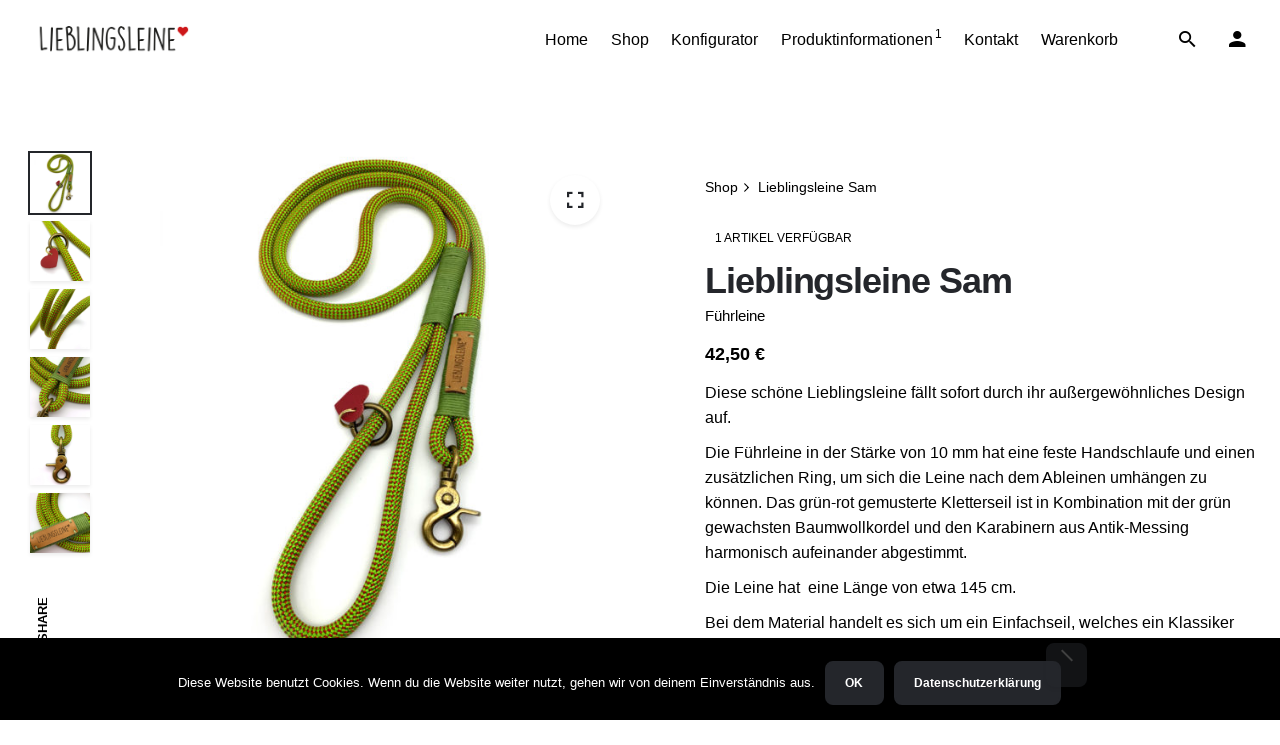

--- FILE ---
content_type: text/html; charset=UTF-8
request_url: https://lieblingsleine.de/produkt/lieblingsleine-sam/
body_size: 19978
content:
<!DOCTYPE html>
<html lang="de">
<head>
	<meta charset="UTF-8">
	<meta name="viewport" content="width=device-width, initial-scale=1">
	<meta name='robots' content='index, follow, max-image-preview:large, max-snippet:-1, max-video-preview:-1' />
	<style>img:is([sizes="auto" i], [sizes^="auto," i]) { contain-intrinsic-size: 3000px 1500px }</style>
	
	<!-- This site is optimized with the Yoast SEO plugin v26.8 - https://yoast.com/product/yoast-seo-wordpress/ -->
	<title>Lieblingsleine Sam - Lieblingsleine</title>
	<link rel="canonical" href="https://lieblingsleine.de/produkt/lieblingsleine-sam/" />
	<meta property="og:locale" content="de_DE" />
	<meta property="og:type" content="article" />
	<meta property="og:title" content="Lieblingsleine Sam - Lieblingsleine" />
	<meta property="og:description" content="Diese schöne Lieblingsleine fällt sofort durch ihr außergewöhnliches Design auf.  Die Führleine in der Stärke von 10 mm hat eine feste Handschlaufe und einen zusätzlichen Ring, um sich die Leine nach dem Ableinen umhängen zu können. Das grün-rot gemusterte Kletterseil ist in Kombination mit der grün gewachsten Baumwollkordel und den Karabinern aus Antik-Messing harmonisch aufeinander abgestimmt.  Die Leine hat  eine Länge von etwa 145 cm.  Bei dem Material handelt es sich um ein Einfachseil, welches ein Klassiker unter den Bergseilen ist." />
	<meta property="og:url" content="https://lieblingsleine.de/produkt/lieblingsleine-sam/" />
	<meta property="og:site_name" content="Lieblingsleine" />
	<meta property="article:modified_time" content="2020-11-15T18:24:03+00:00" />
	<meta property="og:image" content="https://lieblingsleine.de/wp-content/uploads/2020/09/25a_Fuehrleine_Lieblingsleine.jpg" />
	<meta property="og:image:width" content="800" />
	<meta property="og:image:height" content="800" />
	<meta property="og:image:type" content="image/jpeg" />
	<meta name="twitter:card" content="summary_large_image" />
	<script type="application/ld+json" class="yoast-schema-graph">{"@context":"https://schema.org","@graph":[{"@type":"WebPage","@id":"https://lieblingsleine.de/produkt/lieblingsleine-sam/","url":"https://lieblingsleine.de/produkt/lieblingsleine-sam/","name":"Lieblingsleine Sam - Lieblingsleine","isPartOf":{"@id":"https://lieblingsleine.de/#website"},"primaryImageOfPage":{"@id":"https://lieblingsleine.de/produkt/lieblingsleine-sam/#primaryimage"},"image":{"@id":"https://lieblingsleine.de/produkt/lieblingsleine-sam/#primaryimage"},"thumbnailUrl":"https://lieblingsleine.de/wp-content/uploads/2020/09/25a_Fuehrleine_Lieblingsleine.jpg","datePublished":"2020-01-03T22:52:16+00:00","dateModified":"2020-11-15T18:24:03+00:00","breadcrumb":{"@id":"https://lieblingsleine.de/produkt/lieblingsleine-sam/#breadcrumb"},"inLanguage":"de","potentialAction":[{"@type":"ReadAction","target":["https://lieblingsleine.de/produkt/lieblingsleine-sam/"]}]},{"@type":"ImageObject","inLanguage":"de","@id":"https://lieblingsleine.de/produkt/lieblingsleine-sam/#primaryimage","url":"https://lieblingsleine.de/wp-content/uploads/2020/09/25a_Fuehrleine_Lieblingsleine.jpg","contentUrl":"https://lieblingsleine.de/wp-content/uploads/2020/09/25a_Fuehrleine_Lieblingsleine.jpg","width":800,"height":800},{"@type":"BreadcrumbList","@id":"https://lieblingsleine.de/produkt/lieblingsleine-sam/#breadcrumb","itemListElement":[{"@type":"ListItem","position":1,"name":"Startseite","item":"https://lieblingsleine.de/"},{"@type":"ListItem","position":2,"name":"Shop","item":"https://lieblingsleine.de/shop/"},{"@type":"ListItem","position":3,"name":"Lieblingsleine Sam"}]},{"@type":"WebSite","@id":"https://lieblingsleine.de/#website","url":"https://lieblingsleine.de/","name":"Lieblingsleine","description":"Handgefertigte Hundeleinen für große und kleine Hunde","publisher":{"@id":"https://lieblingsleine.de/#organization"},"potentialAction":[{"@type":"SearchAction","target":{"@type":"EntryPoint","urlTemplate":"https://lieblingsleine.de/?s={search_term_string}"},"query-input":{"@type":"PropertyValueSpecification","valueRequired":true,"valueName":"search_term_string"}}],"inLanguage":"de"},{"@type":"Organization","@id":"https://lieblingsleine.de/#organization","name":"Lieblingsleine","url":"https://lieblingsleine.de/","logo":{"@type":"ImageObject","inLanguage":"de","@id":"https://lieblingsleine.de/#/schema/logo/image/","url":"https://lieblingsleine.de/wp-content/uploads/2020/01/Lieblingsleine_Logo_farbig.png","contentUrl":"https://lieblingsleine.de/wp-content/uploads/2020/01/Lieblingsleine_Logo_farbig.png","width":800,"height":254,"caption":"Lieblingsleine"},"image":{"@id":"https://lieblingsleine.de/#/schema/logo/image/"},"sameAs":["https://www.instagram.com/meinelieblingsleine","https://www.pinterest.de/Lieblingsleinen/"]}]}</script>
	<!-- / Yoast SEO plugin. -->


<link rel="alternate" type="application/rss+xml" title="Lieblingsleine &raquo; Feed" href="https://lieblingsleine.de/feed/" />
<link rel="alternate" type="application/rss+xml" title="Lieblingsleine &raquo; Kommentar-Feed" href="https://lieblingsleine.de/comments/feed/" />
<script type="text/javascript">
/* <![CDATA[ */
window._wpemojiSettings = {"baseUrl":"https:\/\/s.w.org\/images\/core\/emoji\/16.0.1\/72x72\/","ext":".png","svgUrl":"https:\/\/s.w.org\/images\/core\/emoji\/16.0.1\/svg\/","svgExt":".svg","source":{"concatemoji":"https:\/\/lieblingsleine.de\/wp-includes\/js\/wp-emoji-release.min.js?ver=6.8.3"}};
/*! This file is auto-generated */
!function(s,n){var o,i,e;function c(e){try{var t={supportTests:e,timestamp:(new Date).valueOf()};sessionStorage.setItem(o,JSON.stringify(t))}catch(e){}}function p(e,t,n){e.clearRect(0,0,e.canvas.width,e.canvas.height),e.fillText(t,0,0);var t=new Uint32Array(e.getImageData(0,0,e.canvas.width,e.canvas.height).data),a=(e.clearRect(0,0,e.canvas.width,e.canvas.height),e.fillText(n,0,0),new Uint32Array(e.getImageData(0,0,e.canvas.width,e.canvas.height).data));return t.every(function(e,t){return e===a[t]})}function u(e,t){e.clearRect(0,0,e.canvas.width,e.canvas.height),e.fillText(t,0,0);for(var n=e.getImageData(16,16,1,1),a=0;a<n.data.length;a++)if(0!==n.data[a])return!1;return!0}function f(e,t,n,a){switch(t){case"flag":return n(e,"\ud83c\udff3\ufe0f\u200d\u26a7\ufe0f","\ud83c\udff3\ufe0f\u200b\u26a7\ufe0f")?!1:!n(e,"\ud83c\udde8\ud83c\uddf6","\ud83c\udde8\u200b\ud83c\uddf6")&&!n(e,"\ud83c\udff4\udb40\udc67\udb40\udc62\udb40\udc65\udb40\udc6e\udb40\udc67\udb40\udc7f","\ud83c\udff4\u200b\udb40\udc67\u200b\udb40\udc62\u200b\udb40\udc65\u200b\udb40\udc6e\u200b\udb40\udc67\u200b\udb40\udc7f");case"emoji":return!a(e,"\ud83e\udedf")}return!1}function g(e,t,n,a){var r="undefined"!=typeof WorkerGlobalScope&&self instanceof WorkerGlobalScope?new OffscreenCanvas(300,150):s.createElement("canvas"),o=r.getContext("2d",{willReadFrequently:!0}),i=(o.textBaseline="top",o.font="600 32px Arial",{});return e.forEach(function(e){i[e]=t(o,e,n,a)}),i}function t(e){var t=s.createElement("script");t.src=e,t.defer=!0,s.head.appendChild(t)}"undefined"!=typeof Promise&&(o="wpEmojiSettingsSupports",i=["flag","emoji"],n.supports={everything:!0,everythingExceptFlag:!0},e=new Promise(function(e){s.addEventListener("DOMContentLoaded",e,{once:!0})}),new Promise(function(t){var n=function(){try{var e=JSON.parse(sessionStorage.getItem(o));if("object"==typeof e&&"number"==typeof e.timestamp&&(new Date).valueOf()<e.timestamp+604800&&"object"==typeof e.supportTests)return e.supportTests}catch(e){}return null}();if(!n){if("undefined"!=typeof Worker&&"undefined"!=typeof OffscreenCanvas&&"undefined"!=typeof URL&&URL.createObjectURL&&"undefined"!=typeof Blob)try{var e="postMessage("+g.toString()+"("+[JSON.stringify(i),f.toString(),p.toString(),u.toString()].join(",")+"));",a=new Blob([e],{type:"text/javascript"}),r=new Worker(URL.createObjectURL(a),{name:"wpTestEmojiSupports"});return void(r.onmessage=function(e){c(n=e.data),r.terminate(),t(n)})}catch(e){}c(n=g(i,f,p,u))}t(n)}).then(function(e){for(var t in e)n.supports[t]=e[t],n.supports.everything=n.supports.everything&&n.supports[t],"flag"!==t&&(n.supports.everythingExceptFlag=n.supports.everythingExceptFlag&&n.supports[t]);n.supports.everythingExceptFlag=n.supports.everythingExceptFlag&&!n.supports.flag,n.DOMReady=!1,n.readyCallback=function(){n.DOMReady=!0}}).then(function(){return e}).then(function(){var e;n.supports.everything||(n.readyCallback(),(e=n.source||{}).concatemoji?t(e.concatemoji):e.wpemoji&&e.twemoji&&(t(e.twemoji),t(e.wpemoji)))}))}((window,document),window._wpemojiSettings);
/* ]]> */
</script>
<style id='cf-frontend-style-inline-css' type='text/css'>
@font-face {
	font-family: 'Calligraphy Stye';
	font-weight: 100;
	font-display: auto;
	src: url('https://lieblingsleine.de/wp-content/uploads/2021/12/Calligraphy-Stye-ttf.ttf') format('truetype');
}
</style>
<style id='wp-emoji-styles-inline-css' type='text/css'>

	img.wp-smiley, img.emoji {
		display: inline !important;
		border: none !important;
		box-shadow: none !important;
		height: 1em !important;
		width: 1em !important;
		margin: 0 0.07em !important;
		vertical-align: -0.1em !important;
		background: none !important;
		padding: 0 !important;
	}
</style>
<link rel='stylesheet' id='wp-block-library-css' href='https://lieblingsleine.de/wp-includes/css/dist/block-library/style.min.css?ver=6.8.3' type='text/css' media='all' />
<style id='wp-block-library-theme-inline-css' type='text/css'>
.wp-block-audio :where(figcaption){color:#555;font-size:13px;text-align:center}.is-dark-theme .wp-block-audio :where(figcaption){color:#ffffffa6}.wp-block-audio{margin:0 0 1em}.wp-block-code{border:1px solid #ccc;border-radius:4px;font-family:Menlo,Consolas,monaco,monospace;padding:.8em 1em}.wp-block-embed :where(figcaption){color:#555;font-size:13px;text-align:center}.is-dark-theme .wp-block-embed :where(figcaption){color:#ffffffa6}.wp-block-embed{margin:0 0 1em}.blocks-gallery-caption{color:#555;font-size:13px;text-align:center}.is-dark-theme .blocks-gallery-caption{color:#ffffffa6}:root :where(.wp-block-image figcaption){color:#555;font-size:13px;text-align:center}.is-dark-theme :root :where(.wp-block-image figcaption){color:#ffffffa6}.wp-block-image{margin:0 0 1em}.wp-block-pullquote{border-bottom:4px solid;border-top:4px solid;color:currentColor;margin-bottom:1.75em}.wp-block-pullquote cite,.wp-block-pullquote footer,.wp-block-pullquote__citation{color:currentColor;font-size:.8125em;font-style:normal;text-transform:uppercase}.wp-block-quote{border-left:.25em solid;margin:0 0 1.75em;padding-left:1em}.wp-block-quote cite,.wp-block-quote footer{color:currentColor;font-size:.8125em;font-style:normal;position:relative}.wp-block-quote:where(.has-text-align-right){border-left:none;border-right:.25em solid;padding-left:0;padding-right:1em}.wp-block-quote:where(.has-text-align-center){border:none;padding-left:0}.wp-block-quote.is-large,.wp-block-quote.is-style-large,.wp-block-quote:where(.is-style-plain){border:none}.wp-block-search .wp-block-search__label{font-weight:700}.wp-block-search__button{border:1px solid #ccc;padding:.375em .625em}:where(.wp-block-group.has-background){padding:1.25em 2.375em}.wp-block-separator.has-css-opacity{opacity:.4}.wp-block-separator{border:none;border-bottom:2px solid;margin-left:auto;margin-right:auto}.wp-block-separator.has-alpha-channel-opacity{opacity:1}.wp-block-separator:not(.is-style-wide):not(.is-style-dots){width:100px}.wp-block-separator.has-background:not(.is-style-dots){border-bottom:none;height:1px}.wp-block-separator.has-background:not(.is-style-wide):not(.is-style-dots){height:2px}.wp-block-table{margin:0 0 1em}.wp-block-table td,.wp-block-table th{word-break:normal}.wp-block-table :where(figcaption){color:#555;font-size:13px;text-align:center}.is-dark-theme .wp-block-table :where(figcaption){color:#ffffffa6}.wp-block-video :where(figcaption){color:#555;font-size:13px;text-align:center}.is-dark-theme .wp-block-video :where(figcaption){color:#ffffffa6}.wp-block-video{margin:0 0 1em}:root :where(.wp-block-template-part.has-background){margin-bottom:0;margin-top:0;padding:1.25em 2.375em}
</style>
<style id='classic-theme-styles-inline-css' type='text/css'>
/*! This file is auto-generated */
.wp-block-button__link{color:#fff;background-color:#32373c;border-radius:9999px;box-shadow:none;text-decoration:none;padding:calc(.667em + 2px) calc(1.333em + 2px);font-size:1.125em}.wp-block-file__button{background:#32373c;color:#fff;text-decoration:none}
</style>
<style id='global-styles-inline-css' type='text/css'>
:root{--wp--preset--aspect-ratio--square: 1;--wp--preset--aspect-ratio--4-3: 4/3;--wp--preset--aspect-ratio--3-4: 3/4;--wp--preset--aspect-ratio--3-2: 3/2;--wp--preset--aspect-ratio--2-3: 2/3;--wp--preset--aspect-ratio--16-9: 16/9;--wp--preset--aspect-ratio--9-16: 9/16;--wp--preset--color--black: #000000;--wp--preset--color--cyan-bluish-gray: #abb8c3;--wp--preset--color--white: #ffffff;--wp--preset--color--pale-pink: #f78da7;--wp--preset--color--vivid-red: #cf2e2e;--wp--preset--color--luminous-vivid-orange: #ff6900;--wp--preset--color--luminous-vivid-amber: #fcb900;--wp--preset--color--light-green-cyan: #7bdcb5;--wp--preset--color--vivid-green-cyan: #00d084;--wp--preset--color--pale-cyan-blue: #8ed1fc;--wp--preset--color--vivid-cyan-blue: #0693e3;--wp--preset--color--vivid-purple: #9b51e0;--wp--preset--color--brand-color: #828282;--wp--preset--color--beige-dark: #A1824F;--wp--preset--color--dark-strong: #24262B;--wp--preset--color--dark-light: #32353C;--wp--preset--color--grey-strong: #838998;--wp--preset--gradient--vivid-cyan-blue-to-vivid-purple: linear-gradient(135deg,rgba(6,147,227,1) 0%,rgb(155,81,224) 100%);--wp--preset--gradient--light-green-cyan-to-vivid-green-cyan: linear-gradient(135deg,rgb(122,220,180) 0%,rgb(0,208,130) 100%);--wp--preset--gradient--luminous-vivid-amber-to-luminous-vivid-orange: linear-gradient(135deg,rgba(252,185,0,1) 0%,rgba(255,105,0,1) 100%);--wp--preset--gradient--luminous-vivid-orange-to-vivid-red: linear-gradient(135deg,rgba(255,105,0,1) 0%,rgb(207,46,46) 100%);--wp--preset--gradient--very-light-gray-to-cyan-bluish-gray: linear-gradient(135deg,rgb(238,238,238) 0%,rgb(169,184,195) 100%);--wp--preset--gradient--cool-to-warm-spectrum: linear-gradient(135deg,rgb(74,234,220) 0%,rgb(151,120,209) 20%,rgb(207,42,186) 40%,rgb(238,44,130) 60%,rgb(251,105,98) 80%,rgb(254,248,76) 100%);--wp--preset--gradient--blush-light-purple: linear-gradient(135deg,rgb(255,206,236) 0%,rgb(152,150,240) 100%);--wp--preset--gradient--blush-bordeaux: linear-gradient(135deg,rgb(254,205,165) 0%,rgb(254,45,45) 50%,rgb(107,0,62) 100%);--wp--preset--gradient--luminous-dusk: linear-gradient(135deg,rgb(255,203,112) 0%,rgb(199,81,192) 50%,rgb(65,88,208) 100%);--wp--preset--gradient--pale-ocean: linear-gradient(135deg,rgb(255,245,203) 0%,rgb(182,227,212) 50%,rgb(51,167,181) 100%);--wp--preset--gradient--electric-grass: linear-gradient(135deg,rgb(202,248,128) 0%,rgb(113,206,126) 100%);--wp--preset--gradient--midnight: linear-gradient(135deg,rgb(2,3,129) 0%,rgb(40,116,252) 100%);--wp--preset--font-size--small: 14px;--wp--preset--font-size--medium: 20px;--wp--preset--font-size--large: 17px;--wp--preset--font-size--x-large: 42px;--wp--preset--font-size--extra-small: 13px;--wp--preset--font-size--normal: 15px;--wp--preset--font-size--larger: 20px;--wp--preset--spacing--20: 0.44rem;--wp--preset--spacing--30: 0.67rem;--wp--preset--spacing--40: 1rem;--wp--preset--spacing--50: 1.5rem;--wp--preset--spacing--60: 2.25rem;--wp--preset--spacing--70: 3.38rem;--wp--preset--spacing--80: 5.06rem;--wp--preset--shadow--natural: 6px 6px 9px rgba(0, 0, 0, 0.2);--wp--preset--shadow--deep: 12px 12px 50px rgba(0, 0, 0, 0.4);--wp--preset--shadow--sharp: 6px 6px 0px rgba(0, 0, 0, 0.2);--wp--preset--shadow--outlined: 6px 6px 0px -3px rgba(255, 255, 255, 1), 6px 6px rgba(0, 0, 0, 1);--wp--preset--shadow--crisp: 6px 6px 0px rgba(0, 0, 0, 1);}:where(.is-layout-flex){gap: 0.5em;}:where(.is-layout-grid){gap: 0.5em;}body .is-layout-flex{display: flex;}.is-layout-flex{flex-wrap: wrap;align-items: center;}.is-layout-flex > :is(*, div){margin: 0;}body .is-layout-grid{display: grid;}.is-layout-grid > :is(*, div){margin: 0;}:where(.wp-block-columns.is-layout-flex){gap: 2em;}:where(.wp-block-columns.is-layout-grid){gap: 2em;}:where(.wp-block-post-template.is-layout-flex){gap: 1.25em;}:where(.wp-block-post-template.is-layout-grid){gap: 1.25em;}.has-black-color{color: var(--wp--preset--color--black) !important;}.has-cyan-bluish-gray-color{color: var(--wp--preset--color--cyan-bluish-gray) !important;}.has-white-color{color: var(--wp--preset--color--white) !important;}.has-pale-pink-color{color: var(--wp--preset--color--pale-pink) !important;}.has-vivid-red-color{color: var(--wp--preset--color--vivid-red) !important;}.has-luminous-vivid-orange-color{color: var(--wp--preset--color--luminous-vivid-orange) !important;}.has-luminous-vivid-amber-color{color: var(--wp--preset--color--luminous-vivid-amber) !important;}.has-light-green-cyan-color{color: var(--wp--preset--color--light-green-cyan) !important;}.has-vivid-green-cyan-color{color: var(--wp--preset--color--vivid-green-cyan) !important;}.has-pale-cyan-blue-color{color: var(--wp--preset--color--pale-cyan-blue) !important;}.has-vivid-cyan-blue-color{color: var(--wp--preset--color--vivid-cyan-blue) !important;}.has-vivid-purple-color{color: var(--wp--preset--color--vivid-purple) !important;}.has-black-background-color{background-color: var(--wp--preset--color--black) !important;}.has-cyan-bluish-gray-background-color{background-color: var(--wp--preset--color--cyan-bluish-gray) !important;}.has-white-background-color{background-color: var(--wp--preset--color--white) !important;}.has-pale-pink-background-color{background-color: var(--wp--preset--color--pale-pink) !important;}.has-vivid-red-background-color{background-color: var(--wp--preset--color--vivid-red) !important;}.has-luminous-vivid-orange-background-color{background-color: var(--wp--preset--color--luminous-vivid-orange) !important;}.has-luminous-vivid-amber-background-color{background-color: var(--wp--preset--color--luminous-vivid-amber) !important;}.has-light-green-cyan-background-color{background-color: var(--wp--preset--color--light-green-cyan) !important;}.has-vivid-green-cyan-background-color{background-color: var(--wp--preset--color--vivid-green-cyan) !important;}.has-pale-cyan-blue-background-color{background-color: var(--wp--preset--color--pale-cyan-blue) !important;}.has-vivid-cyan-blue-background-color{background-color: var(--wp--preset--color--vivid-cyan-blue) !important;}.has-vivid-purple-background-color{background-color: var(--wp--preset--color--vivid-purple) !important;}.has-black-border-color{border-color: var(--wp--preset--color--black) !important;}.has-cyan-bluish-gray-border-color{border-color: var(--wp--preset--color--cyan-bluish-gray) !important;}.has-white-border-color{border-color: var(--wp--preset--color--white) !important;}.has-pale-pink-border-color{border-color: var(--wp--preset--color--pale-pink) !important;}.has-vivid-red-border-color{border-color: var(--wp--preset--color--vivid-red) !important;}.has-luminous-vivid-orange-border-color{border-color: var(--wp--preset--color--luminous-vivid-orange) !important;}.has-luminous-vivid-amber-border-color{border-color: var(--wp--preset--color--luminous-vivid-amber) !important;}.has-light-green-cyan-border-color{border-color: var(--wp--preset--color--light-green-cyan) !important;}.has-vivid-green-cyan-border-color{border-color: var(--wp--preset--color--vivid-green-cyan) !important;}.has-pale-cyan-blue-border-color{border-color: var(--wp--preset--color--pale-cyan-blue) !important;}.has-vivid-cyan-blue-border-color{border-color: var(--wp--preset--color--vivid-cyan-blue) !important;}.has-vivid-purple-border-color{border-color: var(--wp--preset--color--vivid-purple) !important;}.has-vivid-cyan-blue-to-vivid-purple-gradient-background{background: var(--wp--preset--gradient--vivid-cyan-blue-to-vivid-purple) !important;}.has-light-green-cyan-to-vivid-green-cyan-gradient-background{background: var(--wp--preset--gradient--light-green-cyan-to-vivid-green-cyan) !important;}.has-luminous-vivid-amber-to-luminous-vivid-orange-gradient-background{background: var(--wp--preset--gradient--luminous-vivid-amber-to-luminous-vivid-orange) !important;}.has-luminous-vivid-orange-to-vivid-red-gradient-background{background: var(--wp--preset--gradient--luminous-vivid-orange-to-vivid-red) !important;}.has-very-light-gray-to-cyan-bluish-gray-gradient-background{background: var(--wp--preset--gradient--very-light-gray-to-cyan-bluish-gray) !important;}.has-cool-to-warm-spectrum-gradient-background{background: var(--wp--preset--gradient--cool-to-warm-spectrum) !important;}.has-blush-light-purple-gradient-background{background: var(--wp--preset--gradient--blush-light-purple) !important;}.has-blush-bordeaux-gradient-background{background: var(--wp--preset--gradient--blush-bordeaux) !important;}.has-luminous-dusk-gradient-background{background: var(--wp--preset--gradient--luminous-dusk) !important;}.has-pale-ocean-gradient-background{background: var(--wp--preset--gradient--pale-ocean) !important;}.has-electric-grass-gradient-background{background: var(--wp--preset--gradient--electric-grass) !important;}.has-midnight-gradient-background{background: var(--wp--preset--gradient--midnight) !important;}.has-small-font-size{font-size: var(--wp--preset--font-size--small) !important;}.has-medium-font-size{font-size: var(--wp--preset--font-size--medium) !important;}.has-large-font-size{font-size: var(--wp--preset--font-size--large) !important;}.has-x-large-font-size{font-size: var(--wp--preset--font-size--x-large) !important;}
:where(.wp-block-post-template.is-layout-flex){gap: 1.25em;}:where(.wp-block-post-template.is-layout-grid){gap: 1.25em;}
:where(.wp-block-columns.is-layout-flex){gap: 2em;}:where(.wp-block-columns.is-layout-grid){gap: 2em;}
:root :where(.wp-block-pullquote){font-size: 1.5em;line-height: 1.6;}
</style>
<link rel='stylesheet' id='contact-form-7-css' href='https://lieblingsleine.de/wp-content/plugins/contact-form-7/includes/css/styles.css?ver=6.1.4' type='text/css' media='all' />
<link rel='stylesheet' id='cookie-notice-front-css' href='https://lieblingsleine.de/wp-content/plugins/cookie-notice/css/front.min.css?ver=2.5.11' type='text/css' media='all' />
<link rel='stylesheet' id='pwc-frontend-css-css' href='https://lieblingsleine.de/wp-content/plugins/product-woo-configurator/assets/frontend/css/pwc-frontend.css?ver=1.4.6.3' type='text/css' media='all' />
<link rel='stylesheet' id='owl-carousel-css' href='https://lieblingsleine.de/wp-content/plugins/product-woo-configurator/assets/frontend/css/owl-carousel.css?ver=1.4.6.3' type='text/css' media='all' />
<link rel='stylesheet' id='pwc-icon-css-css' href='https://lieblingsleine.de/wp-content/plugins/product-woo-configurator/assets/frontend/css/pwc-front-icon.css?ver=1.4.6.3' type='text/css' media='all' />
<link rel='stylesheet' id='ce_responsive-css' href='https://lieblingsleine.de/wp-content/plugins/simple-embed-code/css/video-container.min.css?ver=2.5.1' type='text/css' media='all' />
<style id='woocommerce-inline-inline-css' type='text/css'>
.woocommerce form .form-row .required { visibility: visible; }
</style>
<link rel='stylesheet' id='stockie-style-css' href='https://lieblingsleine.de/wp-content/themes/stockie/style.css?ver=1.4.14' type='text/css' media='all' />
<style id='stockie-style-inline-css' type='text/css'>
.site-header{border:none;}.site-header.header-fixed{border:none;}.header-title::after{background-color:transparent;}body .site-content{background-size:auto;background-position:center center;background-repeat: repeat;}footer.site-footer{background-color:#000000;background-size:cover;color:#ffffff;}.site-footer .widget,.site-footer .widget p,.site-footer .widget .subtitle,.site-footer .widget a,.site-footer .widget .widget-title, .site-footer .widget a:hover, .site-footer .widget h3 a, .site-footer .widget h4 a,.site-footer .widgets .socialbar a.social.outline span,.site-footer .widget_recent_comments .comment-author-link,.site-footer .widget_stockie_widget_subscribe button.btn,.site-footer .widgets select,.site-footer .widget_tag_cloud .tagcloud a,.site-footer .widget_tag_cloud .tagcloud a:hover{color:#ffffff;}.site-footer .widget .widget-title{}.site-footer .widgets .socialbar a.social.outline,.site-footer .widgets select,.site-footer .widget_tag_cloud .tagcloud a,.site-footer .widget_tag_cloud .tagcloud a:hover{border-color:#ffffff;}.site-footer .widgets .socialbar a.social.outline:hover{background-color:#ffffff;} :root{--clb-color-primary:#828282;}
</style>
<link rel='stylesheet' id='ohio-woocommerce-style-css' href='https://lieblingsleine.de/wp-content/themes/stockie/assets/css/woocommerce.css?ver=6.8.3' type='text/css' media='all' />
<link rel='stylesheet' id='stockie-grid-css' href='https://lieblingsleine.de/wp-content/themes/stockie/assets/css/grid.min.css?ver=6.8.3' type='text/css' media='all' />
<script type="text/javascript" id="cookie-notice-front-js-before">
/* <![CDATA[ */
var cnArgs = {"ajaxUrl":"https:\/\/lieblingsleine.de\/wp-admin\/admin-ajax.php","nonce":"065dc8543e","hideEffect":"fade","position":"bottom","onScroll":false,"onScrollOffset":100,"onClick":false,"cookieName":"cookie_notice_accepted","cookieTime":2592000,"cookieTimeRejected":2592000,"globalCookie":false,"redirection":false,"cache":false,"revokeCookies":false,"revokeCookiesOpt":"automatic"};
/* ]]> */
</script>
<script type="text/javascript" src="https://lieblingsleine.de/wp-content/plugins/cookie-notice/js/front.min.js?ver=2.5.11" id="cookie-notice-front-js"></script>
<script type="text/javascript" src="https://lieblingsleine.de/wp-includes/js/jquery/jquery.min.js?ver=3.7.1" id="jquery-core-js"></script>
<script type="text/javascript" src="https://lieblingsleine.de/wp-includes/js/jquery/jquery-migrate.min.js?ver=3.4.1" id="jquery-migrate-js"></script>
<script type="text/javascript" src="https://lieblingsleine.de/wp-content/plugins/woocommerce/assets/js/flexslider/jquery.flexslider.min.js?ver=2.7.2-wc.10.4.3" id="wc-flexslider-js" defer="defer" data-wp-strategy="defer"></script>
<script type="text/javascript" id="wc-single-product-js-extra">
/* <![CDATA[ */
var wc_single_product_params = {"i18n_required_rating_text":"Bitte w\u00e4hle eine Bewertung","i18n_rating_options":["1 von 5\u00a0Sternen","2 von 5\u00a0Sternen","3 von 5\u00a0Sternen","4 von 5\u00a0Sternen","5 von 5\u00a0Sternen"],"i18n_product_gallery_trigger_text":"Bildergalerie im Vollbildmodus anzeigen","review_rating_required":"no","flexslider":{"rtl":false,"animation":"slide","smoothHeight":true,"directionNav":false,"controlNav":"thumbnails","slideshow":false,"animationSpeed":500,"animationLoop":false,"allowOneSlide":false},"zoom_enabled":"","zoom_options":[],"photoswipe_enabled":"","photoswipe_options":{"shareEl":false,"closeOnScroll":false,"history":false,"hideAnimationDuration":0,"showAnimationDuration":0},"flexslider_enabled":"1"};
/* ]]> */
</script>
<script type="text/javascript" src="https://lieblingsleine.de/wp-content/plugins/woocommerce/assets/js/frontend/single-product.min.js?ver=10.4.3" id="wc-single-product-js" defer="defer" data-wp-strategy="defer"></script>
<script type="text/javascript" src="https://lieblingsleine.de/wp-content/plugins/woocommerce/assets/js/jquery-blockui/jquery.blockUI.min.js?ver=2.7.0-wc.10.4.3" id="wc-jquery-blockui-js" defer="defer" data-wp-strategy="defer"></script>
<script type="text/javascript" src="https://lieblingsleine.de/wp-content/plugins/woocommerce/assets/js/js-cookie/js.cookie.min.js?ver=2.1.4-wc.10.4.3" id="wc-js-cookie-js" defer="defer" data-wp-strategy="defer"></script>
<script type="text/javascript" id="woocommerce-js-extra">
/* <![CDATA[ */
var woocommerce_params = {"ajax_url":"\/wp-admin\/admin-ajax.php","wc_ajax_url":"\/?wc-ajax=%%endpoint%%","i18n_password_show":"Passwort anzeigen","i18n_password_hide":"Passwort ausblenden"};
/* ]]> */
</script>
<script type="text/javascript" src="https://lieblingsleine.de/wp-content/plugins/woocommerce/assets/js/frontend/woocommerce.min.js?ver=10.4.3" id="woocommerce-js" defer="defer" data-wp-strategy="defer"></script>
<script type="text/javascript" src="https://lieblingsleine.de/wp-content/plugins/wp-image-zoooom/assets/js/jquery.image_zoom.min.js?ver=1.60" id="image_zoooom-js" defer="defer" data-wp-strategy="defer"></script>
<script type="text/javascript" id="image_zoooom-init-js-extra">
/* <![CDATA[ */
var IZ = {"options":{"zoomType":"inner","cursor":"default","easingAmount":12},"with_woocommerce":"1","exchange_thumbnails":"1","enable_mobile":"0","woo_categories":"0","woo_slider":"1","enable_surecart":"0"};
/* ]]> */
</script>
<script type="text/javascript" src="https://lieblingsleine.de/wp-content/plugins/wp-image-zoooom/assets/js/image_zoom-init.js?ver=1.60" id="image_zoooom-init-js" defer="defer" data-wp-strategy="defer"></script>
<script></script><link rel="EditURI" type="application/rsd+xml" title="RSD" href="https://lieblingsleine.de/xmlrpc.php?rsd" />
<meta name="generator" content="WordPress 6.8.3" />
<meta name="generator" content="WooCommerce 10.4.3" />
<link rel='shortlink' href='https://lieblingsleine.de/?p=6020656' />
<link rel="alternate" title="oEmbed (JSON)" type="application/json+oembed" href="https://lieblingsleine.de/wp-json/oembed/1.0/embed?url=https%3A%2F%2Flieblingsleine.de%2Fprodukt%2Flieblingsleine-sam%2F" />
<link rel="alternate" title="oEmbed (XML)" type="text/xml+oembed" href="https://lieblingsleine.de/wp-json/oembed/1.0/embed?url=https%3A%2F%2Flieblingsleine.de%2Fprodukt%2Flieblingsleine-sam%2F&#038;format=xml" />
<style type="text/css"></style>	<noscript><style>.woocommerce-product-gallery{ opacity: 1 !important; }</style></noscript>
	<meta name="generator" content="Powered by WPBakery Page Builder - drag and drop page builder for WordPress."/>
<meta name="generator" content="Powered by Slider Revolution 6.7.38 - responsive, Mobile-Friendly Slider Plugin for WordPress with comfortable drag and drop interface." />
<style type="text/css">img.zoooom,.zoooom img{padding:0!important;}.vc_editor.compose-mode .zoooom::before { content: "\f179     Zoom applied to the image. Check on the frontend"; position: absolute; margin-top: 12px; text-align: right; background-color: white; line-height: 1.4em; left: 5%; padding: 0 10px 6px; font-family: dashicons; font-size: 0.9em; font-style: italic; z-index: 20; }</style><script type="text/javascript"></script><link rel="icon" href="https://lieblingsleine.de/wp-content/uploads/2020/02/Herz.png" sizes="32x32" />
<link rel="icon" href="https://lieblingsleine.de/wp-content/uploads/2020/02/Herz.png" sizes="192x192" />
<link rel="apple-touch-icon" href="https://lieblingsleine.de/wp-content/uploads/2020/02/Herz.png" />
<meta name="msapplication-TileImage" content="https://lieblingsleine.de/wp-content/uploads/2020/02/Herz.png" />
<script>function setREVStartSize(e){
			//window.requestAnimationFrame(function() {
				window.RSIW = window.RSIW===undefined ? window.innerWidth : window.RSIW;
				window.RSIH = window.RSIH===undefined ? window.innerHeight : window.RSIH;
				try {
					var pw = document.getElementById(e.c).parentNode.offsetWidth,
						newh;
					pw = pw===0 || isNaN(pw) || (e.l=="fullwidth" || e.layout=="fullwidth") ? window.RSIW : pw;
					e.tabw = e.tabw===undefined ? 0 : parseInt(e.tabw);
					e.thumbw = e.thumbw===undefined ? 0 : parseInt(e.thumbw);
					e.tabh = e.tabh===undefined ? 0 : parseInt(e.tabh);
					e.thumbh = e.thumbh===undefined ? 0 : parseInt(e.thumbh);
					e.tabhide = e.tabhide===undefined ? 0 : parseInt(e.tabhide);
					e.thumbhide = e.thumbhide===undefined ? 0 : parseInt(e.thumbhide);
					e.mh = e.mh===undefined || e.mh=="" || e.mh==="auto" ? 0 : parseInt(e.mh,0);
					if(e.layout==="fullscreen" || e.l==="fullscreen")
						newh = Math.max(e.mh,window.RSIH);
					else{
						e.gw = Array.isArray(e.gw) ? e.gw : [e.gw];
						for (var i in e.rl) if (e.gw[i]===undefined || e.gw[i]===0) e.gw[i] = e.gw[i-1];
						e.gh = e.el===undefined || e.el==="" || (Array.isArray(e.el) && e.el.length==0)? e.gh : e.el;
						e.gh = Array.isArray(e.gh) ? e.gh : [e.gh];
						for (var i in e.rl) if (e.gh[i]===undefined || e.gh[i]===0) e.gh[i] = e.gh[i-1];
											
						var nl = new Array(e.rl.length),
							ix = 0,
							sl;
						e.tabw = e.tabhide>=pw ? 0 : e.tabw;
						e.thumbw = e.thumbhide>=pw ? 0 : e.thumbw;
						e.tabh = e.tabhide>=pw ? 0 : e.tabh;
						e.thumbh = e.thumbhide>=pw ? 0 : e.thumbh;
						for (var i in e.rl) nl[i] = e.rl[i]<window.RSIW ? 0 : e.rl[i];
						sl = nl[0];
						for (var i in nl) if (sl>nl[i] && nl[i]>0) { sl = nl[i]; ix=i;}
						var m = pw>(e.gw[ix]+e.tabw+e.thumbw) ? 1 : (pw-(e.tabw+e.thumbw)) / (e.gw[ix]);
						newh =  (e.gh[ix] * m) + (e.tabh + e.thumbh);
					}
					var el = document.getElementById(e.c);
					if (el!==null && el) el.style.height = newh+"px";
					el = document.getElementById(e.c+"_wrapper");
					if (el!==null && el) {
						el.style.height = newh+"px";
						el.style.display = "block";
					}
				} catch(e){
					console.log("Failure at Presize of Slider:" + e)
				}
			//});
		  };</script>
		<style type="text/css" id="wp-custom-css">
			.owl-nav, .woo_c-product-image-slider .owl-dot {
	display: none;
}

div.quantity {
	display: none;
}

.pwc-controls-list-sec .pwc-layer-title {
	text-transform: none;	
}

.woo_c-product .product_cat-konfigurator {
	padding-left: 20px;
}

.woocommerce-shipping-calculator, .woocommerce-shipping-destination {
	visibility: hidden;
	height: 0px;
}

.woocommerce .accept-agb a {
	color: blue;
}

.woocommerce .place-order .btn {
	width: unset;
}
.woocommerce .place-order .btn, .woocommerce .wc-proceed-to-checkout .btn, .woo-c_cart_totals .woo-c_details_table_label, .single-product-price .total-price {
    text-transform: none;
}

body.woocommerce .configurator-wrap.style1 .summary, body.woocommerce .configurator-wrap.accordion .summary {
	width: 55% !important;
	float: left !important;
}

.pwc-controls-list-sec {
	margin-bottom: 15px;
}

.configurator-wrap.style1 .pwc-configurator-parent-wrap, .configurator-wrap.accordion .pwc-configurator-parent-wrap {
	width: 45%;
  float: right;
}

@media screen and (max-width: 1024px) {
	body.woocommerce .configurator-wrap.style1 .summary, body.woocommerce .configurator-wrap.accordion .summary {
	  width: 100% !important;
	}
	.site-header.both_type .hamburger-menu#hamburger-menu {
    display: inline-block;
  }
}

.hamburger-fullscreen-menu, .hamburger-menu#hamburger-fullscreen-menu {
	display: none;
}

.woo_c-product .woo_c-product-details-variations .simple-qty::after {
	text-transform: none;
	content: "Lieferzeit aktuell 1-2 Wochen, zzgl. Versandkosten";
}

.woo_c-product .config-cart-form-parent-wrap {
	margin-top: 20px; 
}
.woo_c-product .product-share-wrap::after {
	text-transform: none;
	content: "Lieferzeit aktuell 1-2 Wochen, zzgl. Versandkosten. Bitte beachte, dass konfigurierte Lieblingsleinen vom Widerrufsrecht ausgeschlossen sind.";
}

.woo_c-product .woo_c-product-details-variations .simple-qty .label {
	visibility: hidden;
}


/* Schriftgrößen Mobil*/
@media screen and (max-width: 768px) {

}

@media screen and (max-width: 768px) {
  h2 {
   font-size: 22px !important;
   font-weight: 700;
  }
	p {
   font-size: 16px !important;
   font-weight: 400;
  }
	.single-product-title {
		padding-top: 50px !important;
	}
}

/* .single-product-title {
  padding-left: 10%;
} */
	
.single-product-title {
 /*padding-top: 4%;*/
}

/*Button Farbe Testimonils*/
.woo_c-product-image-slider .owl-dot.active, .woo_c-product-image-slider .slider-dot.active, .slider .owl-dot.active, .slider .slider-dot.active, .slider-vertical-dots .owl-dot.active, .slider-vertical-dots .slider-dot.active {
	border-color: #ffffff;
}		</style>
		<noscript><style> .wpb_animate_when_almost_visible { opacity: 1; }</style></noscript></head>
<body class="wp-singular product-template-default single single-product postid-6020656 wp-embed-responsive wp-theme-stockie theme-stockie cookies-not-set woocommerce woocommerce-page woocommerce-no-js type2-left stockie-theme-1.4.14 stockie-with-header-1 with-left-mobile-hamburger wpb-js-composer js-comp-ver-8.7.2 vc_responsive">
	
<div class="page-preloader hide" id="page-preloader">
		<div class="sk-fading-circle sk-preloader">
				        <div class="sk-circle1 sk-circle"></div>
				        <div class="sk-circle2 sk-circle"></div>
				        <div class="sk-circle3 sk-circle"></div>
				        <div class="sk-circle4 sk-circle"></div>
				        <div class="sk-circle5 sk-circle"></div>
				        <div class="sk-circle6 sk-circle"></div>
				        <div class="sk-circle7 sk-circle"></div>
				        <div class="sk-circle8 sk-circle"></div>
				        <div class="sk-circle9 sk-circle"></div>
				        <div class="sk-circle10 sk-circle"></div>
				        <div class="sk-circle11 sk-circle"></div>
				        <div class="sk-circle12 sk-circle"></div>
				      </div></div>			<a class="scroll-top " id="page-scroll-top">
		<div class="scroll-top-inner btn-round">
			<span class="scroll-top-inner-tag font-titles">Back to top</span>
			<i class="ion ion-ios-arrow-up"></i>	
		</div>
	</a>

	

	
		<div class="share-bar" tabindex="0">

			<div class="title btn-round">
				<i class="ion brand-bg-color brand-color-hover ion-android-add"></i>
				<span class="name font-titles">Share</span>
			</div>
			<div class="links">
							</div>
		</div>

	

<div class="social-bar">
    
    <div class="socialbar small">
        			<a target="_blank" href="https://www.facebook.com/colabrio/" class="artstation brand-color-hover -unlink" aria-label="artstation"><i class="icon fa-brands fa-artstation"></i></a>					<a target="_blank" href="https://www.facebook.com/colabrio/" class="instagram brand-color-hover -unlink" aria-label="instagram"><i class="icon fa-brands fa-instagram"></i></a>		    </div>
</div>
	<div id="page" class="site">
		<a class="skip-link screen-reader-text" href="#main">Skip to content</a>

		
		

		
<header id="masthead" class="site-header header-1 both_type"
	 data-header-fixed="true"		 data-fixed-initial-offset="150">

	<div class="header-wrap">
		<div class="header-wrap-inner">
			<div class="left-part">
				
<!-- Fullscreen -->
	<div class="hamburger-menu" id="hamburger-fullscreen-menu">
		<a href="#" class="hamburger btn-round-inner -filled -undash" aria-controls="site-navigation" aria-expanded="false" aria-label="Hamburger">
            <span class="hamburger_line_1"></span>
            <span class="hamburger_line_2"></span>
            <span class="hamburger_line_3"></span>
        </a>
	</div>

									<!-- Mobile menu -->
					<div class="hamburger-menu" id="hamburger-menu">
						<a href="#" class="hamburger btn-round-inner -filled -undash" aria-controls="site-navigation" aria-expanded="false" aria-label="Hamburger">
							<span class="hamburger_line_1"></span>
							<span class="hamburger_line_2"></span>
							<span class="hamburger_line_3"></span>
						</a>
					</div>
				
	        	
<div class="site-branding ">
	<div class="site-title">
		<a class="-undash" href="https://lieblingsleine.de/" rel="home">
			<div class="logo">
									<img src="https://lieblingsleine.de/wp-content/uploads/2020/01/Lieblingsleine_Logo_farbig.png"  srcset="https://lieblingsleine.de/wp-content/uploads/2020/01/Lieblingsleine_Logo_farbig.png 2x" alt="Lieblingsleine">
							</div>
			<div class="fixed-logo">
									<img src="https://lieblingsleine.de/wp-content/uploads/2020/01/Lieblingsleine_Logo_farbig.png"  srcset="https://lieblingsleine.de/wp-content/uploads/2020/01/Lieblingsleine_Logo_farbig.png 2x" alt="Lieblingsleine">
							</div>
									<div class="for-onepage">
				<span class="dark hidden">
											Lieblingsleine									</span>
				<span class="light hidden">
											<img src="https://lieblingsleine.de/wp-content/uploads/2020/01/Lieblingsleine_Logo_farbig.png"  srcset="https://lieblingsleine.de/wp-content/uploads/2020/01/Lieblingsleine_Logo_farbig.png 2x" alt="Lieblingsleine">
									</span>
			</div>
		</a>
	</div>
	</div><!-- .site-branding -->	
			</div>
	        <div class="right-part">
	            
<nav id="site-navigation" class="main-nav">

	<div class="slide-in-overlay menu-slide-in-overlay">
        <div class="overlay"></div>
		<div class="close close-bar">
			<div class="close-bar-btn btn-round -round-animation" tabindex="0">
				<i class="ion ion-android-close"></i>
			</div>
		</div>
		<div class="holder">
			<div id="mega-menu-wrap" class="main-nav-container">
				<ul id="secondary-menu" class="menu"><li id="nav-menu-item-6023492-697c6495741b2" class="mega-menu-item nav-item menu-item-depth-0 "><a href="https://lieblingsleine.de/" class="menu-link -undash main-menu-link item-title"><span>Home</span></a></li>
<li id="nav-menu-item-6019687-697c64957425a" class="mega-menu-item nav-item menu-item-depth-0 "><a href="https://lieblingsleine.de/shop/" class="menu-link -undash main-menu-link item-title"><span>Shop</span></a></li>
<li id="nav-menu-item-6019985-697c6495742c6" class="mega-menu-item nav-item menu-item-depth-0 "><a href="https://lieblingsleine.de/konfigurator/" class="menu-link -undash main-menu-link item-title"><span>Konfigurator</span></a></li>
<li id="nav-menu-item-6021347-697c64957432d" class="mega-menu-item nav-item menu-item-depth-0 has-submenu "><a href="https://lieblingsleine.de/produktinformation/" class="menu-link -undash main-menu-link item-title"><span>Produktinformationen</span><div class="has-submenu-icon"><i class="ion btn-round-inner -small ion-android-add"></i></div></a>
<div class="sub-nav"><ul class="menu-depth-1 sub-menu sub-nav-group" >
	<li id="nav-menu-item-6019691-697c649574391" class="mega-menu-item sub-nav-item menu-item-depth-1 "><a href="https://lieblingsleine.de/pflege-hinweise/" class="menu-link -undash sub-menu-link"><span>Pflege &#038; Hinweise</span></a></li>
</ul></div>
</li>
<li id="nav-menu-item-6020685-697c649574406" class="mega-menu-item nav-item menu-item-depth-0 "><a href="https://lieblingsleine.de/kontakt/" class="menu-link -undash main-menu-link item-title"><span>Kontakt</span></a></li>
<li id="nav-menu-item-6023515-697c649574463" class="mega-menu-item nav-item menu-item-depth-0 "><a href="https://lieblingsleine.de/warenkorb/" class="menu-link -undash main-menu-link item-title"><span>Warenkorb</span></a></li>
</ul>			</div>

			

		
			<div class="copyright">
				<br>
            	All right reserved.			</div>

					</div>
	</div>
</nav>
	            

<ul class="menu-other">

	
		<li class="lang-switcher">
			

		</li>

	
	<li>
		
	</li>

	
		
			<li class="search">
				<a data-nav-search="true" aria-label="Suchen">
					<i class="btn-round-inner ion ion-android-search"></i>
				</a>
			</li>

		
		
			
				<li>
					<a class="user" href="https://lieblingsleine.de/mein-konto/" aria-label="My account">
						<i class="btn-round-inner ion ion-android-person"></i>
					</a>
				</li>

			
			
		
	</ul>

				
				
	            <div class="close-menu"></div>
	        </div>
    	</div>
	</div>
</header>

<div class="fullscreen-nav" id="fullscreen-mega-menu">
    <div class="close close-bar" id="fullscreen-menu-close">
        <div class="close-bar-btn btn-round -round-animation" tabindex="0">
            <i class="ion ion-android-close"></i>
        </div>
    </div>
    <div class="fullscreen-nav-wrap">
        <div id="fullscreen-mega-menu-wrap">
            <ul id="secondary-menu" class="menu"><li id="nav-menu-item-6023492-697c649577020" class="mega-menu-item nav-item menu-item-depth-0 "><a href="https://lieblingsleine.de/" class="menu-link -undash main-menu-link item-title"><span>Home</span></a></li>
<li id="nav-menu-item-6019687-697c6495770e9" class="mega-menu-item nav-item menu-item-depth-0 "><a href="https://lieblingsleine.de/shop/" class="menu-link -undash main-menu-link item-title"><span>Shop</span></a></li>
<li id="nav-menu-item-6019985-697c649577186" class="mega-menu-item nav-item menu-item-depth-0 "><a href="https://lieblingsleine.de/konfigurator/" class="menu-link -undash main-menu-link item-title"><span>Konfigurator</span></a></li>
<li id="nav-menu-item-6021347-697c64957721f" class="mega-menu-item nav-item menu-item-depth-0 has-submenu "><a href="https://lieblingsleine.de/produktinformation/" class="menu-link -undash main-menu-link item-title"><span>Produktinformationen</span><div class="has-submenu-icon"><i class="ion btn-round-inner -small ion-android-add"></i></div></a>
<div class="sub-nav"><ul class="menu-depth-1 sub-menu sub-nav-group" >
	<li id="nav-menu-item-6019691-697c6495772ad" class="mega-menu-item sub-nav-item menu-item-depth-1 "><a href="https://lieblingsleine.de/pflege-hinweise/" class="menu-link -undash sub-menu-link"><span>Pflege &#038; Hinweise</span></a></li>
</ul></div>
</li>
<li id="nav-menu-item-6020685-697c649577347" class="mega-menu-item nav-item menu-item-depth-0 "><a href="https://lieblingsleine.de/kontakt/" class="menu-link -undash main-menu-link item-title"><span>Kontakt</span></a></li>
<li id="nav-menu-item-6023515-697c6495773d9" class="mega-menu-item nav-item menu-item-depth-0 "><a href="https://lieblingsleine.de/warenkorb/" class="menu-link -undash main-menu-link item-title"><span>Warenkorb</span></a></li>
</ul>        </div>
    </div>
    <div class="copyright">
        
        

        
        <div class="content">
                        <br>
            All right reserved.        </div>
        
        
    <div class="socialbar small">
        			<a target="_blank" href="https://www.facebook.com/colabrio/" class="artstation brand-color-hover -unlink" aria-label="artstation"><i class="icon fa-brands fa-artstation"></i></a>					<a target="_blank" href="https://www.facebook.com/colabrio/" class="instagram brand-color-hover -unlink" aria-label="instagram"><i class="icon fa-brands fa-instagram"></i></a>		    </div>
    </div>
</div>

				<div class="header-search">
			<div class="close close-bar">
				<div class="close-bar-btn btn-round -round-animation" tabindex="0">
					<i class="ion ion-android-close"></i>
				</div>
			</div>
            <div class="search-wrap">
            
<form role="search" method="get" class="woocommerce-product-search" action="https://lieblingsleine.de/shop/">
	<label>
		<span class="screen-reader-text">Suchen nach</span>
		<input autocomplete="off" type="text" class="search-field" name="s" placeholder="Suchen..." value="">
			</label>
	<select class="-small -flat -search" name="search_term" aria-label="Select categories">
		<option value="">Kategorie wählen</option>
					<option value="45">Führleine</option>
					<option value="61">Konfigurator</option>
					<option value="44">Leine in der Länge verstellbar</option>
					<option value="43">Retrieverleine</option>
			</select>
	<button type="submit" class="search search-submit btn-flat" aria-label="Suchen">
		<i class="ion ion-android-search"></i>
	</button>
</form>
<div class="search_results"></div>            </div>
		</div>
		
		
		<div id="content" class="site-content">
						<div class="header-cap"></div>
			
<div class="woo_c-product single-product subheader_excluded spacer_included sticky_included ">
	
	<div id="primary" class="content-area"><main id="main" class="site-main" role="main">
			
		
<div id="product-6020656" class="post-6020656 product type-product status-publish has-post-thumbnail product_cat-fuehrleine product_tag-gruen product_tag-rot first instock sold-individually shipping-taxable purchasable product-type-simple">

	
<div class="page-container">

    <div class="woocommerce-notices-wrapper"></div>
        <div class="sticky-product">
                    <div class="sticky-product-img" style="background-image: url(https://lieblingsleine.de/wp-content/uploads/2020/09/25a_Fuehrleine_Lieblingsleine-150x150.jpg)"></div>
                <div class="sticky-product-desc">
            <a href="https://lieblingsleine.de/produkt/lieblingsleine-sam/" class="title">Lieblingsleine Sam</a>
            <div class="categories">
                                            <a href="https://lieblingsleine.de/produkt-kategorie/fuehrleine/" class="category">Führleine</a>
                             
            </div>
            <span class="price"><span class="woocommerce-Price-amount amount"><bdi>42,50&nbsp;<span class="woocommerce-Price-currencySymbol">&euro;</span></bdi></span></span>
        </div>
                    <form class="cart woocommerce-add-to-cart" method="post" enctype='multipart/form-data'>
                                                        <input type="hidden" name="add-to-cart" value="6020656" />
                    <input type="hidden" name="product_id" value="6020656" />
                    <input type="hidden" name="variation_id" class="variation_id" value="0" />
                    <div class="variations_button sticky-product-btn">
                        <a class="single_add_to_cart_button btn alt sticky-product-cart btn">
                            <span class="icon">
                                <svg version="1.1"  xmlns="http://www.w3.org/2000/svg" xmlns:xlink="http://www.w3.org/1999/xlink" x="0px" y="0px" viewBox="0 0 12 16" xml:space="preserve">
                                    <path class="st0" d="M9,4V3c0-1.7-1.3-3-3-3S3,1.3,3,3v1H0v10c0,1.1,0.9,2,2,2h8c1.1,0,2-0.9,2-2V4H9z M4,3c0-1.1,0.9-2,2-2
                                    s2,0.9,2,2v1H4V3z"></path>
                                </svg>
                            </span>
                        </a>
                    </div>
                            </form>
            </div>

    <div class="vc_row">
        <div class="vc_col-md-6 vc_col-sm-12 woo_c-product-image">
            <div class="woo_c-product-image-slider container-loading stockie-gallery-sc gallery-wrap" data-gallery="stockie-custom-6020656">
                                    <div class="product_images woocommerce-product-gallery woocommerce-product-gallery--with-images woocommerce-product-gallery--columns-4 images" data-columns="4">
                        <div class="image-wrap woocommerce-product-gallery__image with-zoom"><div class="woo_c-product-image-slider-trigger btn-round grid-item gallery-image" data-gallery-item="0" data-lazy-item="" data-lazy-scope="products"><i class="ion ion-android-expand"></i></div><img class="gimg wp-post-image" src="https://lieblingsleine.de/wp-content/uploads/2020/09/25a_Fuehrleine_Lieblingsleine-600x600.jpg" alt="Lieblingsleine Sam"></div><div class="image-wrap woocommerce-product-gallery__image with-zoom"><div class="woo_c-product-image-slider-trigger grid-item gallery-image btn-round" data-gallery-item="1" data-lazy-item="" data-lazy-scope="products"><i class="ion ion-android-expand"></i></div><img class="gimg" src="https://lieblingsleine.de/wp-content/uploads/2020/09/25b_Fuehrleine_Lieblingsleine-600x600.jpg" alt="Lieblingsleine Sam"></div><div class="image-wrap woocommerce-product-gallery__image with-zoom"><div class="woo_c-product-image-slider-trigger grid-item gallery-image btn-round" data-gallery-item="2" data-lazy-item="" data-lazy-scope="products"><i class="ion ion-android-expand"></i></div><img class="gimg" src="https://lieblingsleine.de/wp-content/uploads/2020/02/Leine_mit_Handschlaufe_rot_gruen_gemustert_mit_rotem_Takel_117_11_Lieblingsleine-600x600.jpg" alt="Lieblingsleine Sam"></div><div class="image-wrap woocommerce-product-gallery__image with-zoom"><div class="woo_c-product-image-slider-trigger grid-item gallery-image btn-round" data-gallery-item="3" data-lazy-item="" data-lazy-scope="products"><i class="ion ion-android-expand"></i></div><img class="gimg" src="https://lieblingsleine.de/wp-content/uploads/2020/01/Leine_mit_Handschlaufe_rot_gruen_gemustert_mit_gruenem_Takel_118_6_Lieblingsleine-600x600.jpg" alt="Lieblingsleine Sam"></div><div class="image-wrap woocommerce-product-gallery__image with-zoom"><div class="woo_c-product-image-slider-trigger grid-item gallery-image btn-round" data-gallery-item="4" data-lazy-item="" data-lazy-scope="products"><i class="ion ion-android-expand"></i></div><img class="gimg" src="https://lieblingsleine.de/wp-content/uploads/2020/03/Leine_mit_Handschlaufe_rot_gruen_gemustert_mit_rotem_Takel_117_14_Lieblingsleine-600x600.jpg" alt="Lieblingsleine Sam"></div><div class="image-wrap woocommerce-product-gallery__image with-zoom"><div class="woo_c-product-image-slider-trigger grid-item gallery-image btn-round" data-gallery-item="5" data-lazy-item="" data-lazy-scope="products"><i class="ion ion-android-expand"></i></div><img class="gimg" src="https://lieblingsleine.de/wp-content/uploads/2020/02/Leine_mit_Handschlaufe_rot_gruen_gemustert_mit_gruenem_Takel_118_12_Lieblingsleine-600x600.jpg" alt="Lieblingsleine Sam"></div>                    </div>
                    
                <div class="numbers_slides">

                </div>
            </div>
                    </div>
        <div class="vc_col-md-6 vc_col-sm-12 woo_c-product-details">
            <div class="summary entry-summary woo_c-product-details-inner">

                
<div class="breadcrumb-holder">
    <nav aria-label="breadcrumb">
        <ol class="breadcrumb -flex -flex-align-center -flex-just-start -flex-wrap -unlist" itemscope itemtype="http://schema.org/BreadcrumbList">
                                    <li class="breadcrumb-item" itemprop="itemListElement" itemscope itemtype="http://schema.org/ListItem">
                                                                                        <a itemprop="item" href="https://lieblingsleine.de/shop/">
                                    <span itemprop="name">Shop</span>
                                </a>
                                                        <meta itemprop="position" content="1" />
                        </li>
                                            <li class="breadcrumb-item" itemprop="itemListElement" itemscope itemtype="http://schema.org/ListItem">
                            <svg class="default" width="5" height="9" viewBox="0 0 9 16" fill="none" xmlns="http://www.w3.org/2000/svg"><path d="M0 14.5697L1.36504 16L9 8L1.36504 0L0 1.4303L6.26992 8L0 14.5697V14.5697Z"></path></svg>                                                            <span itemprop="name" class="active">Lieblingsleine Sam</span>
                                                        <meta itemprop="position" content="2" />
                        </li>
                            </ol>
    </nav>
</div>

                <div class="woo-summary-content">
                    <div class="wrap">
                        <span class="woo_c-product-details-label tag in-stock">1 Artikel verfügbar</span><h1 itemprop="name" class="woo_c-product-details-title product_title entry-title">Lieblingsleine Sam</h1><span class="posted_in categories"> <a href="https://lieblingsleine.de/produkt-kategorie/fuehrleine/" rel="tag">Führleine</a></span><p class="price"><span class="woocommerce-Price-amount amount"><bdi>42,50&nbsp;<span class="woocommerce-Price-currencySymbol">&euro;</span></bdi></span></p>
<div class="woocommerce-product-details__short-description">
	<p>Diese schöne Lieblingsleine fällt sofort durch ihr außergewöhnliches Design auf.</p>
<p>Die Führleine in der Stärke von 10 mm hat eine feste Handschlaufe und einen zusätzlichen Ring, um sich die Leine nach dem Ableinen umhängen zu können. Das grün-rot gemusterte Kletterseil ist in Kombination mit der grün gewachsten Baumwollkordel und den Karabinern aus Antik-Messing harmonisch aufeinander abgestimmt.</p>
<p>Die Leine hat  eine Länge von etwa 145 cm.</p>
<p>Bei dem Material handelt es sich um ein Einfachseil, welches ein Klassiker unter den Bergseilen ist.</p>
</div>
<div class="product_meta">

	
	
	<!-- Product category moved to /single-product/title.php -->
	
	
</div>

    
    <form class="cart woocommerce-add-to-cart" action="https://lieblingsleine.de/produkt/lieblingsleine-sam/" method="post" enctype='multipart/form-data'>

        
        <div class="quantity-holder -limited">

            <div class="quantity">
		<label class="screen-reader-text" for="quantity_697c649580f26">Lieblingsleine Sam Menge</label>
	<input
		type="hidden"
				id="quantity_697c649580f26"
		class="input-text qty text"
		name="quantity"
		value="1"
		aria-label="Produktmenge"
				min="1"
					max="1"
							step="1"
			placeholder=""
			inputmode="numeric"
			autocomplete="off"
			/>
	</div>

        </div>

        <input type="hidden" name="add-to-cart" value="6020656" />
        <input type="hidden" name="product_id" value="6020656" />
        <input type="hidden" name="variation_id" class="variation_id" value="0" />

        
            <button type="submit" name="add-to-cart" value="6020656" class="single_add_to_cart_button button alt">   
                <i class="icon ion ion-left">
                    <svg version="1.1" xmlns="http://www.w3.org/2000/svg" width="12px" xmlns:xlink="http://www.w3.org/1999/xlink" x="0px" y="0px" viewBox="0 0 12 16" xml:space="preserve"><path class="st0" d="M9,4V3c0-1.7-1.3-3-3-3S3,1.3,3,3v1H0v10c0,1.1,0.9,2,2,2h8c1.1,0,2-0.9,2-2V4H9z M4,3c0-1.1,0.9-2,2-2
                        s2,0.9,2,2v1H4V3z"/></svg>
                    </svg>
                </i>
                In den Warenkorb                
            </button>

        
        
        
    </form>


<div id="ppcp-recaptcha-v2-container" style="margin:20px 0;"></div>
                    </div>
                </div>
                
                            </div>
        </div>
    </div>
</div>


	
	
	<section class="woo-c_related page-container shop-product-type_1">
		<h3 class="heading-md">Ähnliche Produkte</h3>
		<div class=" columns-4 columns-md-3 columns-sm-2">

		
<div class="clearfix">
	<ul class="products woo_c-products woo-products-slider" data-shop-masonry=&quot;true&quot; data-lazy-container="products">
<li class=" masonry-block grid-item post-6024816 product type-product status-publish has-post-thumbnail product_cat-leine-in-der-laenge-verstellbar product_tag-gruen first instock sold-individually shipping-taxable purchasable product-type-simple" data-product-item="true" data-lazy-item="" data-lazy-scope="products">
	<div class="product-content trans-shadow text-left product-hover-2">
		<div class="image-wrap">
			<div class="product-buttons">
										
													</div>
						<div class="slider">
				<a href="https://lieblingsleine.de/produkt/lieblingsleine-dot/">
					<img width="300" height="300" src="https://lieblingsleine.de/wp-content/uploads/2020/10/41a_verstellbareLeine_gruen_Lieblingsleine-300x300.jpg" class="attachment-woocommerce_thumbnail size-woocommerce_thumbnail" alt="Lieblingsleine Dot" decoding="async" fetchpriority="high" srcset="https://lieblingsleine.de/wp-content/uploads/2020/10/41a_verstellbareLeine_gruen_Lieblingsleine-300x300.jpg 300w, https://lieblingsleine.de/wp-content/uploads/2020/10/41a_verstellbareLeine_gruen_Lieblingsleine-150x150.jpg 150w, https://lieblingsleine.de/wp-content/uploads/2020/10/41a_verstellbareLeine_gruen_Lieblingsleine-768x768.jpg 768w, https://lieblingsleine.de/wp-content/uploads/2020/10/41a_verstellbareLeine_gruen_Lieblingsleine-200x200.jpg 200w, https://lieblingsleine.de/wp-content/uploads/2020/10/41a_verstellbareLeine_gruen_Lieblingsleine-500x500.jpg 500w, https://lieblingsleine.de/wp-content/uploads/2020/10/41a_verstellbareLeine_gruen_Lieblingsleine-600x600.jpg 600w, https://lieblingsleine.de/wp-content/uploads/2020/10/41a_verstellbareLeine_gruen_Lieblingsleine-100x100.jpg 100w, https://lieblingsleine.de/wp-content/uploads/2020/10/41a_verstellbareLeine_gruen_Lieblingsleine.jpg 800w" sizes="(max-width: 300px) 100vw, 300px" />
									</a>
                					<a href="https://lieblingsleine.de/produkt/lieblingsleine-dot/">
						<img width="300" height="300" src="https://lieblingsleine.de/wp-content/uploads/2020/10/41b_verstellbareLeine_gruen_Lieblingsleine-300x300.jpg" class="attachment-woocommerce_thumbnail size-woocommerce_thumbnail" alt="" decoding="async" srcset="https://lieblingsleine.de/wp-content/uploads/2020/10/41b_verstellbareLeine_gruen_Lieblingsleine-300x300.jpg 300w, https://lieblingsleine.de/wp-content/uploads/2020/10/41b_verstellbareLeine_gruen_Lieblingsleine-150x150.jpg 150w, https://lieblingsleine.de/wp-content/uploads/2020/10/41b_verstellbareLeine_gruen_Lieblingsleine-768x768.jpg 768w, https://lieblingsleine.de/wp-content/uploads/2020/10/41b_verstellbareLeine_gruen_Lieblingsleine-200x200.jpg 200w, https://lieblingsleine.de/wp-content/uploads/2020/10/41b_verstellbareLeine_gruen_Lieblingsleine-500x500.jpg 500w, https://lieblingsleine.de/wp-content/uploads/2020/10/41b_verstellbareLeine_gruen_Lieblingsleine-600x600.jpg 600w, https://lieblingsleine.de/wp-content/uploads/2020/10/41b_verstellbareLeine_gruen_Lieblingsleine-100x100.jpg 100w, https://lieblingsleine.de/wp-content/uploads/2020/10/41b_verstellbareLeine_gruen_Lieblingsleine.jpg 800w" sizes="(max-width: 300px) 100vw, 300px" />											</a>
								</div>
		</div>

				<div class="wc-product-title-wrap">
							<div class="category">
					<a class="trans-hover"  href="https://lieblingsleine.de/produkt-kategorie/leine-in-der-laenge-verstellbar/" rel="tag">Leine in der Länge verstellbar</a>				</div>
						<h2 class="font-titles">
				<a href="https://lieblingsleine.de/produkt/lieblingsleine-dot/" class="color-dark">
					Lieblingsleine Dot				</a>
			</h2>
			<div class="hide-price-and-cart">
				<div class="price">
					<span class="woocommerce-Price-amount amount">39,50&nbsp;<span class="woocommerce-Price-currencySymbol">&euro;</span></span>				</div>
				<div class="add-to-cart">
					<a href="/produkt/lieblingsleine-sam/?add-to-cart=6024816" rel="nofollow" data-product_id="6024816" data-product_sku="" class="add_to_cart_button product_type_simple single_add_to_cart_button btn-loading-disabled ">In den Warenkorb</a>
					<input type="hidden" name="add-to-cart" value="6024816" />
					<input type="hidden" name="product_id" value="6024816" />
					<input type="hidden" name="variation_id" class="variation_id" value="0" />

				</div>
			</div>
		</div>
	</div>
</li>
<li class=" masonry-block grid-item post-6021127 product type-product status-publish has-post-thumbnail product_cat-fuehrleine product_tag-lila instock shipping-taxable purchasable product-type-simple" data-product-item="true" data-lazy-item="" data-lazy-scope="products">
	<div class="product-content trans-shadow text-left product-hover-2">
		<div class="image-wrap">
			<div class="product-buttons">
										
													</div>
						<div class="slider">
				<a href="https://lieblingsleine.de/produkt/lieblingsleine-marley/">
					<img width="300" height="300" src="https://lieblingsleine.de/wp-content/uploads/2020/01/35b_Fuehrleine_Lieblingsleine-1-300x300.jpg" class="attachment-woocommerce_thumbnail size-woocommerce_thumbnail" alt="Lieblingsleine Marley" decoding="async" srcset="https://lieblingsleine.de/wp-content/uploads/2020/01/35b_Fuehrleine_Lieblingsleine-1-300x300.jpg 300w, https://lieblingsleine.de/wp-content/uploads/2020/01/35b_Fuehrleine_Lieblingsleine-1-150x150.jpg 150w, https://lieblingsleine.de/wp-content/uploads/2020/01/35b_Fuehrleine_Lieblingsleine-1-768x768.jpg 768w, https://lieblingsleine.de/wp-content/uploads/2020/01/35b_Fuehrleine_Lieblingsleine-1-200x200.jpg 200w, https://lieblingsleine.de/wp-content/uploads/2020/01/35b_Fuehrleine_Lieblingsleine-1-500x500.jpg 500w, https://lieblingsleine.de/wp-content/uploads/2020/01/35b_Fuehrleine_Lieblingsleine-1-600x600.jpg 600w, https://lieblingsleine.de/wp-content/uploads/2020/01/35b_Fuehrleine_Lieblingsleine-1-100x100.jpg 100w, https://lieblingsleine.de/wp-content/uploads/2020/01/35b_Fuehrleine_Lieblingsleine-1.jpg 800w" sizes="(max-width: 300px) 100vw, 300px" />
									</a>
                					<a href="https://lieblingsleine.de/produkt/lieblingsleine-marley/">
						<img width="300" height="300" src="https://lieblingsleine.de/wp-content/uploads/2020/01/35a_Fuehrleine_Lieblingsleine-300x300.jpg" class="attachment-woocommerce_thumbnail size-woocommerce_thumbnail" alt="" decoding="async" loading="lazy" srcset="https://lieblingsleine.de/wp-content/uploads/2020/01/35a_Fuehrleine_Lieblingsleine-300x300.jpg 300w, https://lieblingsleine.de/wp-content/uploads/2020/01/35a_Fuehrleine_Lieblingsleine-150x150.jpg 150w, https://lieblingsleine.de/wp-content/uploads/2020/01/35a_Fuehrleine_Lieblingsleine-768x768.jpg 768w, https://lieblingsleine.de/wp-content/uploads/2020/01/35a_Fuehrleine_Lieblingsleine-200x200.jpg 200w, https://lieblingsleine.de/wp-content/uploads/2020/01/35a_Fuehrleine_Lieblingsleine-500x500.jpg 500w, https://lieblingsleine.de/wp-content/uploads/2020/01/35a_Fuehrleine_Lieblingsleine-600x600.jpg 600w, https://lieblingsleine.de/wp-content/uploads/2020/01/35a_Fuehrleine_Lieblingsleine-100x100.jpg 100w, https://lieblingsleine.de/wp-content/uploads/2020/01/35a_Fuehrleine_Lieblingsleine.jpg 800w" sizes="auto, (max-width: 300px) 100vw, 300px" />											</a>
								</div>
		</div>

				<div class="wc-product-title-wrap">
							<div class="category">
					<a class="trans-hover"  href="https://lieblingsleine.de/produkt-kategorie/fuehrleine/" rel="tag">Führleine</a>				</div>
						<h2 class="font-titles">
				<a href="https://lieblingsleine.de/produkt/lieblingsleine-marley/" class="color-dark">
					Lieblingsleine Marley				</a>
			</h2>
			<div class="hide-price-and-cart">
				<div class="price">
					<span class="woocommerce-Price-amount amount">36,50&nbsp;<span class="woocommerce-Price-currencySymbol">&euro;</span></span>				</div>
				<div class="add-to-cart">
					<a href="/produkt/lieblingsleine-sam/?add-to-cart=6021127" rel="nofollow" data-product_id="6021127" data-product_sku="" class="add_to_cart_button product_type_simple single_add_to_cart_button btn-loading-disabled ">In den Warenkorb</a>
					<input type="hidden" name="add-to-cart" value="6021127" />
					<input type="hidden" name="product_id" value="6021127" />
					<input type="hidden" name="variation_id" class="variation_id" value="0" />

				</div>
			</div>
		</div>
	</div>
</li>
<li class=" masonry-block grid-item post-6023884 product type-product status-publish has-post-thumbnail product_cat-fuehrleine product_tag-hellbraun product_tag-neonpink product_tag-rosa instock shipping-taxable purchasable product-type-simple" data-product-item="true" data-lazy-item="" data-lazy-scope="products">
	<div class="product-content trans-shadow text-left product-hover-2">
		<div class="image-wrap">
			<div class="product-buttons">
										
													</div>
						<div class="slider">
				<a href="https://lieblingsleine.de/produkt/lieblingsleine-rosa/">
					<img width="300" height="300" src="https://lieblingsleine.de/wp-content/uploads/2020/09/29a_Fuehrleine_Lieblingsleine-300x300.jpg" class="attachment-woocommerce_thumbnail size-woocommerce_thumbnail" alt="Lieblingsleine Rosa" decoding="async" loading="lazy" srcset="https://lieblingsleine.de/wp-content/uploads/2020/09/29a_Fuehrleine_Lieblingsleine-300x300.jpg 300w, https://lieblingsleine.de/wp-content/uploads/2020/09/29a_Fuehrleine_Lieblingsleine-150x150.jpg 150w, https://lieblingsleine.de/wp-content/uploads/2020/09/29a_Fuehrleine_Lieblingsleine-768x768.jpg 768w, https://lieblingsleine.de/wp-content/uploads/2020/09/29a_Fuehrleine_Lieblingsleine-200x200.jpg 200w, https://lieblingsleine.de/wp-content/uploads/2020/09/29a_Fuehrleine_Lieblingsleine-500x500.jpg 500w, https://lieblingsleine.de/wp-content/uploads/2020/09/29a_Fuehrleine_Lieblingsleine-600x600.jpg 600w, https://lieblingsleine.de/wp-content/uploads/2020/09/29a_Fuehrleine_Lieblingsleine-100x100.jpg 100w, https://lieblingsleine.de/wp-content/uploads/2020/09/29a_Fuehrleine_Lieblingsleine.jpg 800w" sizes="auto, (max-width: 300px) 100vw, 300px" />
									</a>
                					<a href="https://lieblingsleine.de/produkt/lieblingsleine-rosa/">
						<img width="300" height="300" src="https://lieblingsleine.de/wp-content/uploads/2020/09/29b_Fuehrleine_Lieblingsleine-300x300.jpg" class="attachment-woocommerce_thumbnail size-woocommerce_thumbnail" alt="" decoding="async" loading="lazy" srcset="https://lieblingsleine.de/wp-content/uploads/2020/09/29b_Fuehrleine_Lieblingsleine-300x300.jpg 300w, https://lieblingsleine.de/wp-content/uploads/2020/09/29b_Fuehrleine_Lieblingsleine-150x150.jpg 150w, https://lieblingsleine.de/wp-content/uploads/2020/09/29b_Fuehrleine_Lieblingsleine-768x768.jpg 768w, https://lieblingsleine.de/wp-content/uploads/2020/09/29b_Fuehrleine_Lieblingsleine-200x200.jpg 200w, https://lieblingsleine.de/wp-content/uploads/2020/09/29b_Fuehrleine_Lieblingsleine-500x500.jpg 500w, https://lieblingsleine.de/wp-content/uploads/2020/09/29b_Fuehrleine_Lieblingsleine-600x600.jpg 600w, https://lieblingsleine.de/wp-content/uploads/2020/09/29b_Fuehrleine_Lieblingsleine-100x100.jpg 100w, https://lieblingsleine.de/wp-content/uploads/2020/09/29b_Fuehrleine_Lieblingsleine.jpg 800w" sizes="auto, (max-width: 300px) 100vw, 300px" />											</a>
								</div>
		</div>

				<div class="wc-product-title-wrap">
							<div class="category">
					<a class="trans-hover"  href="https://lieblingsleine.de/produkt-kategorie/fuehrleine/" rel="tag">Führleine</a>				</div>
						<h2 class="font-titles">
				<a href="https://lieblingsleine.de/produkt/lieblingsleine-rosa/" class="color-dark">
					Lieblingsleine Rosa				</a>
			</h2>
			<div class="hide-price-and-cart">
				<div class="price">
					<span class="woocommerce-Price-amount amount">36,50&nbsp;<span class="woocommerce-Price-currencySymbol">&euro;</span></span>				</div>
				<div class="add-to-cart">
					<a href="/produkt/lieblingsleine-sam/?add-to-cart=6023884" rel="nofollow" data-product_id="6023884" data-product_sku="" class="add_to_cart_button product_type_simple single_add_to_cart_button btn-loading-disabled ">In den Warenkorb</a>
					<input type="hidden" name="add-to-cart" value="6023884" />
					<input type="hidden" name="product_id" value="6023884" />
					<input type="hidden" name="variation_id" class="variation_id" value="0" />

				</div>
			</div>
		</div>
	</div>
</li>
	</ul>
</div>
		</div>
	</section>

	

</div>

<div class="woo-c_recommended page-container">
	<div class=" columns-4 columns-md-3 columns-sm-2">
		<script type="text/javascript">
/* <![CDATA[ */
window._paq = window._paq || []; if (!window._paq.find || !window._paq.find(function (m) { return m[0] === "disableCookies"; })) {
	window._paq.push(["disableCookies"]);
} window._paq.push(["setEcommerceView",6020656,"Lieblingsleine Sam",["F\u00fchrleine"],"42.50"]);
/* ]]> */
</script>
	</div>
</div>

	
	</div>
</div>

		</div><!-- #content -->
		<footer id="colophon" class="site-footer">

			<div class="page-container">
		<div class="widgets vc_row">
							<div class="vc_col-lg-6 vc_col-sm-6 widgets-column">
					<ul><li id="stockie_widget_contact-1" class="widget widget_stockie_widget_contact">			<ul class="list-box contact-module">
							<li>
					E-Mail:
					<address> hallo@lieblingsleine.de</address>
				</li>
						</ul>
			</li>
</ul>
				</div>
			
							<div class="vc_col-lg-6 vc_col-sm-6 widgets-column">
					<ul><li id="nav_menu-1" class="widget widget_nav_menu"><ul id="menu-submenue" class="menu"><li id="nav-menu-item-6023793-697c649599aa4" class="mega-menu-item nav-item menu-item-depth-0 "><a href="https://lieblingsleine.de/kontakt/" class="menu-link -undash main-menu-link item-title"><span>Kontakt</span></a></li>
<li id="nav-menu-item-6019693-697c649599b2c" class="mega-menu-item nav-item menu-item-depth-0 "><a href="https://lieblingsleine.de/mein-konto/" class="menu-link -undash main-menu-link item-title"><span>Mein Konto</span></a></li>
<li id="nav-menu-item-6019695-697c649599b92" class="mega-menu-item nav-item menu-item-depth-0 "><a href="https://lieblingsleine.de/warenkorb/" class="menu-link -undash main-menu-link item-title"><span>Warenkorb</span></a></li>
<li id="nav-menu-item-6019694-697c649599bf2" class="mega-menu-item nav-item menu-item-depth-0 "><a href="https://lieblingsleine.de/kasse/" class="menu-link -undash main-menu-link item-title"><span>Kasse</span></a></li>
<li id="nav-menu-item-6019696-697c649599c52" class="mega-menu-item nav-item menu-item-depth-0 "><a href="https://lieblingsleine.de/datenschutz/" class="menu-link -undash main-menu-link item-title"><span>Datenschutzerklärung</span></a></li>
<li id="nav-menu-item-6019692-697c649599cae" class="mega-menu-item nav-item menu-item-depth-0 "><a href="https://lieblingsleine.de/agb/" class="menu-link -undash main-menu-link item-title"><span>AGB</span></a></li>
<li id="nav-menu-item-6023502-697c649599d0a" class="mega-menu-item nav-item menu-item-depth-0 "><a href="https://lieblingsleine.de/impressum/" class="menu-link -undash main-menu-link item-title"><span>Impressum</span></a></li>
<li id="nav-menu-item-6023527-697c649599d65" class="mega-menu-item nav-item menu-item-depth-0 "><a href="https://lieblingsleine.de/widerrufsbelehrung-widerrufsformular/" class="menu-link -undash main-menu-link item-title"><span>Widerrufsbelehrung &#038; Widerrufsformular</span></a></li>
<li id="nav-menu-item-6022677-697c649599dc2" class="mega-menu-item nav-item menu-item-depth-0 "><a href="https://lieblingsleine.de/3-euro-fuer-den-tierschutz/" class="menu-link -undash main-menu-link item-title"><span>3 Euro für den Tierschutz</span></a></li>
</ul></li>
</ul>
				</div>
			
			
						<div class="clear"></div>
		</div>
	</div>
		
	
</footer>

		<div class="modal-window container-loading">
			<div class="close btn-round -round-animation">
				<i class="ion ion-android-close"></i>
			</div>
			<div class="btn-loading-disabled"></div>
			<div class="modal-content container-loading"></div>
		</div>

			</div><!-- #page -->

	
	
	
		<script>
			window.RS_MODULES = window.RS_MODULES || {};
			window.RS_MODULES.modules = window.RS_MODULES.modules || {};
			window.RS_MODULES.waiting = window.RS_MODULES.waiting || [];
			window.RS_MODULES.defered = true;
			window.RS_MODULES.moduleWaiting = window.RS_MODULES.moduleWaiting || {};
			window.RS_MODULES.type = 'compiled';
		</script>
		<script type="speculationrules">
{"prefetch":[{"source":"document","where":{"and":[{"href_matches":"\/*"},{"not":{"href_matches":["\/wp-*.php","\/wp-admin\/*","\/wp-content\/uploads\/*","\/wp-content\/*","\/wp-content\/plugins\/*","\/wp-content\/themes\/stockie\/*","\/*\\?(.+)"]}},{"not":{"selector_matches":"a[rel~=\"nofollow\"]"}},{"not":{"selector_matches":".no-prefetch, .no-prefetch a"}}]},"eagerness":"conservative"}]}
</script>
        <script id="felix_hook_javascript_footer">
			console.log('felix_hook_javascript_footer added. ', this);
			/*
			console.log(jQuery('.accept-agb p a'));
            jQuery('.accept-agb p a').append(" text ");
			console.log(jQuery('.accept-agb p a'));
			*/
        </script>
    <!-- Matomo --><script type="text/javascript">
/* <![CDATA[ */
(function () {
function initTracking() {
var _paq = window._paq = window._paq || [];
if (!window._paq.find || !window._paq.find(function (m) { return m[0] === "disableCookies"; })) {
	window._paq.push(["disableCookies"]);
}_paq.push(['trackPageView']);_paq.push(['enableLinkTracking']);_paq.push(['alwaysUseSendBeacon']);_paq.push(['setTrackerUrl', "\/\/lieblingsleine.de\/wp-content\/plugins\/matomo\/app\/matomo.php"]);_paq.push(['setSiteId', '1']);var d=document, g=d.createElement('script'), s=d.getElementsByTagName('script')[0];
g.type='text/javascript'; g.async=true; g.src="\/\/lieblingsleine.de\/wp-content\/uploads\/matomo\/matomo.js"; s.parentNode.insertBefore(g,s);
}
if (document.prerendering) {
	document.addEventListener('prerenderingchange', initTracking, {once: true});
} else {
	initTracking();
}
})();
/* ]]> */
</script>
<!-- End Matomo Code --><script type="application/ld+json">{"@context":"https://schema.org/","@graph":[{"@context":"https://schema.org/","@type":"BreadcrumbList","itemListElement":[{"@type":"ListItem","position":1,"item":{"name":"Start","@id":"https://lieblingsleine.de"}},{"@type":"ListItem","position":2,"item":{"name":"F\u00fchrleine","@id":"https://lieblingsleine.de/produkt-kategorie/fuehrleine/"}},{"@type":"ListItem","position":3,"item":{"name":"Lieblingsleine Sam","@id":"https://lieblingsleine.de/produkt/lieblingsleine-sam/"}}]},{"@context":"https://schema.org/","@type":"Product","@id":"https://lieblingsleine.de/produkt/lieblingsleine-sam/#product","name":"Lieblingsleine Sam","url":"https://lieblingsleine.de/produkt/lieblingsleine-sam/","description":"Diese sch\u00f6ne Lieblingsleine f\u00e4llt sofort durch ihr au\u00dfergew\u00f6hnliches Design auf.\r\n\r\nDie F\u00fchrleine in der St\u00e4rke von 10 mm hat eine feste Handschlaufe und einen zus\u00e4tzlichen Ring, um sich die Leine nach dem Ableinen umh\u00e4ngen zu k\u00f6nnen. Das gr\u00fcn-rot gemusterte Kletterseil ist in Kombination mit der gr\u00fcn gewachsten Baumwollkordel und den Karabinern aus Antik-Messing harmonisch aufeinander abgestimmt.\r\n\r\nDie Leine hat \u00a0eine L\u00e4nge von etwa 145 cm.\r\n\r\nBei dem Material handelt es sich um ein Einfachseil, welches ein Klassiker unter den Bergseilen ist.","image":"https://lieblingsleine.de/wp-content/uploads/2020/09/25a_Fuehrleine_Lieblingsleine.jpg","sku":6020656,"offers":[{"@type":"Offer","priceSpecification":[{"@type":"UnitPriceSpecification","price":"42.50","priceCurrency":"EUR","valueAddedTaxIncluded":false,"validThrough":"2027-12-31"}],"priceValidUntil":"2027-12-31","availability":"https://schema.org/InStock","url":"https://lieblingsleine.de/produkt/lieblingsleine-sam/","seller":{"@type":"Organization","name":"Lieblingsleine","url":"https://lieblingsleine.de"}}]}]}</script>	<script type='text/javascript'>
		(function () {
			var c = document.body.className;
			c = c.replace(/woocommerce-no-js/, 'woocommerce-js');
			document.body.className = c;
		})();
	</script>
	<script type="text/template" id="tmpl-variation-template">
	<div class="woocommerce-variation-description">{{{ data.variation.variation_description }}}</div>
	<div class="woocommerce-variation-price">{{{ data.variation.price_html }}}</div>
	<div class="woocommerce-variation-availability">{{{ data.variation.availability_html }}}</div>
</script>
<script type="text/template" id="tmpl-unavailable-variation-template">
	<p role="alert">Dieses Produkt ist leider nicht verfügbar. Bitte wähle eine andere Kombination.</p>
</script>
<link rel='stylesheet' id='wc-blocks-style-css' href='https://lieblingsleine.de/wp-content/plugins/woocommerce/assets/client/blocks/wc-blocks.css?ver=wc-10.4.3' type='text/css' media='all' />
<link rel='stylesheet' id='aos-css' href='https://lieblingsleine.de/wp-content/themes/stockie/assets/css/aos.css?ver=6.8.3' type='text/css' media='all' />
<link rel='stylesheet' id='ionicons-css' href='https://lieblingsleine.de/wp-content/themes/stockie/assets/css/ionicons.min.css?ver=6.8.3' type='text/css' media='all' />
<link rel='stylesheet' id='fontawesome-font-css-css' href='https://lieblingsleine.de/wp-content/themes/stockie/assets/fonts/fa/css/all.css?ver=6.8.3' type='text/css' media='all' />
<link rel='stylesheet' id='select2css-css' href='https://lieblingsleine.de/wp-content/themes/stockie/assets/css/select2.min.css?ver=6.8.3' type='text/css' media='all' />
<link rel='stylesheet' id='rs-plugin-settings-css' href='//lieblingsleine.de/wp-content/plugins/slider-revolution/sr6/assets/css/rs6.css?ver=6.7.38' type='text/css' media='all' />
<style id='rs-plugin-settings-inline-css' type='text/css'>
#rs-demo-id {}
</style>
<script type="text/javascript" src="https://lieblingsleine.de/wp-includes/js/dist/hooks.min.js?ver=4d63a3d491d11ffd8ac6" id="wp-hooks-js"></script>
<script type="text/javascript" src="https://lieblingsleine.de/wp-includes/js/dist/i18n.min.js?ver=5e580eb46a90c2b997e6" id="wp-i18n-js"></script>
<script type="text/javascript" id="wp-i18n-js-after">
/* <![CDATA[ */
wp.i18n.setLocaleData( { 'text direction\u0004ltr': [ 'ltr' ] } );
/* ]]> */
</script>
<script type="text/javascript" src="https://lieblingsleine.de/wp-content/plugins/contact-form-7/includes/swv/js/index.js?ver=6.1.4" id="swv-js"></script>
<script type="text/javascript" id="contact-form-7-js-translations">
/* <![CDATA[ */
( function( domain, translations ) {
	var localeData = translations.locale_data[ domain ] || translations.locale_data.messages;
	localeData[""].domain = domain;
	wp.i18n.setLocaleData( localeData, domain );
} )( "contact-form-7", {"translation-revision-date":"2025-10-26 03:28:49+0000","generator":"GlotPress\/4.0.3","domain":"messages","locale_data":{"messages":{"":{"domain":"messages","plural-forms":"nplurals=2; plural=n != 1;","lang":"de"},"This contact form is placed in the wrong place.":["Dieses Kontaktformular wurde an der falschen Stelle platziert."],"Error:":["Fehler:"]}},"comment":{"reference":"includes\/js\/index.js"}} );
/* ]]> */
</script>
<script type="text/javascript" id="contact-form-7-js-before">
/* <![CDATA[ */
var wpcf7 = {
    "api": {
        "root": "https:\/\/lieblingsleine.de\/wp-json\/",
        "namespace": "contact-form-7\/v1"
    }
};
/* ]]> */
</script>
<script type="text/javascript" src="https://lieblingsleine.de/wp-content/plugins/contact-form-7/includes/js/index.js?ver=6.1.4" id="contact-form-7-js"></script>
<script type="text/javascript" src="https://lieblingsleine.de/wp-includes/js/jquery/ui/core.min.js?ver=1.13.3" id="jquery-ui-core-js"></script>
<script type="text/javascript" src="https://lieblingsleine.de/wp-includes/js/jquery/ui/mouse.min.js?ver=1.13.3" id="jquery-ui-mouse-js"></script>
<script type="text/javascript" src="https://lieblingsleine.de/wp-includes/js/jquery/ui/sortable.min.js?ver=1.13.3" id="jquery-ui-sortable-js"></script>
<script type="text/javascript" src="https://lieblingsleine.de/wp-content/plugins/product-woo-configurator/assets/frontend/js/owl-carousel.js?ver=1.4.6.3" id="owl-carousel-js"></script>
<script type="text/javascript" src="https://lieblingsleine.de/wp-content/plugins/product-woo-configurator/assets/frontend/js/html2canvas.js?ver=1.4.6.3" id="html2canvas-js"></script>
<script type="text/javascript" src="https://lieblingsleine.de/wp-content/plugins/product-woo-configurator/assets/frontend/js/clipboard.js?ver=1.4.6.3" id="pwc-clipboard-js"></script>
<script type="text/javascript" src="https://lieblingsleine.de/wp-includes/js/clipboard.min.js?ver=2.0.11" id="clipboard-js"></script>
<script type="text/javascript" src="https://lieblingsleine.de/wp-content/plugins/product-woo-configurator/assets/frontend/js/jquery.base64.min.js?ver=1.4.6.3" id="jquery-base64-js"></script>
<script type="text/javascript" src="https://lieblingsleine.de/wp-content/plugins/woocommerce/assets/js/accounting/accounting.min.js?ver=0.4.2" id="wc-accounting-js"></script>
<script type="text/javascript" id="pwc-frontend-script-js-js-extra">
/* <![CDATA[ */
var pwc_plugin = {"ajaxurl":"https:\/\/lieblingsleine.de\/wp-admin\/admin-ajax.php","currency_position":"right_space","currency_symbol":"\u20ac","rtl":"false"};
var lib = {"symbol":"\u20ac","format":"%v\u00a0%s","decimal":",","thousand":".","precision":"2"};
/* ]]> */
</script>
<script type="text/javascript" src="https://lieblingsleine.de/wp-content/plugins/product-woo-configurator/assets/frontend/js/pwc-frontend-script.js?ver=1.4.6.3" id="pwc-frontend-script-js-js"></script>
<script type="text/javascript" src="//lieblingsleine.de/wp-content/plugins/slider-revolution/sr6/assets/js/rbtools.min.js?ver=6.7.38" defer async id="tp-tools-js"></script>
<script type="text/javascript" src="//lieblingsleine.de/wp-content/plugins/slider-revolution/sr6/assets/js/rs6.min.js?ver=6.7.38" defer async id="revmin-js"></script>
<script type="text/javascript" id="woocommerce-hack-js-extra">
/* <![CDATA[ */
var wooajaxcart_localization = {"updating_text":"Updating...","warn_remove_text":"Willst Du das Produkt aus dem Warenkorb entfernen?"};
/* ]]> */
</script>
<script type="text/javascript" src="https://lieblingsleine.de/wp-content/themes/stockie/assets/js/woocommerce.min.js?ver=6.8.3" id="woocommerce-hack-js"></script>
<script type="text/javascript" id="woocommerce-hack-js-after">
/* <![CDATA[ */
jQuery(document).on( 'ready', function() {
        wacZeroQuantityCheck = function(el_qty) { return true; };
    });
/* ]]> */
</script>
<script type="text/javascript" src="https://lieblingsleine.de/wp-content/plugins/woocommerce/assets/js/sourcebuster/sourcebuster.min.js?ver=10.4.3" id="sourcebuster-js-js"></script>
<script type="text/javascript" id="wc-order-attribution-js-extra">
/* <![CDATA[ */
var wc_order_attribution = {"params":{"lifetime":1.0000000000000000818030539140313095458623138256371021270751953125e-5,"session":30,"base64":false,"ajaxurl":"https:\/\/lieblingsleine.de\/wp-admin\/admin-ajax.php","prefix":"wc_order_attribution_","allowTracking":true},"fields":{"source_type":"current.typ","referrer":"current_add.rf","utm_campaign":"current.cmp","utm_source":"current.src","utm_medium":"current.mdm","utm_content":"current.cnt","utm_id":"current.id","utm_term":"current.trm","utm_source_platform":"current.plt","utm_creative_format":"current.fmt","utm_marketing_tactic":"current.tct","session_entry":"current_add.ep","session_start_time":"current_add.fd","session_pages":"session.pgs","session_count":"udata.vst","user_agent":"udata.uag"}};
/* ]]> */
</script>
<script type="text/javascript" src="https://lieblingsleine.de/wp-content/plugins/woocommerce/assets/js/frontend/order-attribution.min.js?ver=10.4.3" id="wc-order-attribution-js"></script>
<script type="text/javascript" src="https://lieblingsleine.de/wp-includes/js/imagesloaded.min.js?ver=5.0.0" id="imagesloaded-js"></script>
<script type="text/javascript" src="https://lieblingsleine.de/wp-includes/js/masonry.min.js?ver=4.2.2" id="masonry-js"></script>
<script type="text/javascript" src="https://lieblingsleine.de/wp-includes/js/jquery/jquery.masonry.min.js?ver=3.1.2b" id="jquery-masonry-js"></script>
<script type="text/javascript" src="https://lieblingsleine.de/wp-includes/js/underscore.min.js?ver=1.13.7" id="underscore-js"></script>
<script type="text/javascript" src="https://lieblingsleine.de/wp-content/themes/stockie/assets/js/libs/aos.min.js?ver=6.8.3" id="aos-js"></script>
<script type="text/javascript" src="https://lieblingsleine.de/wp-content/plugins/js_composer/assets/lib/vendor/dist/isotope-layout/dist/isotope.pkgd.min.js?ver=8.7.2" id="isotope-js"></script>
<script type="text/javascript" src="https://lieblingsleine.de/wp-content/themes/stockie/assets/js/libs/jquery.mega-menu.min.js?ver=6.8.3" id="jquery-mega-menu-js"></script>
<script type="text/javascript" src="https://lieblingsleine.de/wp-content/themes/stockie/assets/js/libs/jquery.select2.min.js?ver=6.8.3" id="jquery-select2-js"></script>
<script type="text/javascript" id="wp-util-js-extra">
/* <![CDATA[ */
var _wpUtilSettings = {"ajax":{"url":"\/wp-admin\/admin-ajax.php"}};
/* ]]> */
</script>
<script type="text/javascript" src="https://lieblingsleine.de/wp-includes/js/wp-util.min.js?ver=6.8.3" id="wp-util-js"></script>
<script type="text/javascript" id="wc-add-to-cart-variation-js-extra">
/* <![CDATA[ */
var wc_add_to_cart_variation_params = {"wc_ajax_url":"\/?wc-ajax=%%endpoint%%","i18n_no_matching_variations_text":"Es entsprechen leider keine Produkte deiner Auswahl. Bitte w\u00e4hle eine andere Kombination.","i18n_make_a_selection_text":"Bitte w\u00e4hle die Produktoptionen, bevor du den Artikel in den Warenkorb legst.","i18n_unavailable_text":"Dieses Produkt ist leider nicht verf\u00fcgbar. Bitte w\u00e4hle eine andere Kombination.","i18n_reset_alert_text":"Deine Auswahl wurde zur\u00fcckgesetzt. Bitte w\u00e4hle Produktoptionen aus, bevor du den Artikel in den Warenkorb legst."};
/* ]]> */
</script>
<script type="text/javascript" src="https://lieblingsleine.de/wp-content/plugins/woocommerce/assets/js/frontend/add-to-cart-variation.min.js?ver=10.4.3" id="wc-add-to-cart-variation-js" defer="defer" data-wp-strategy="defer"></script>
<script type="text/javascript" id="stockie-main-js-extra">
/* <![CDATA[ */
var stockieVariables = {"url":"https:\/\/lieblingsleine.de\/wp-admin\/admin-ajax.php","view_cart":"Warenkorb ansehen","add_to_cart_message":"has been added to the cart","decimal_separator":",","thousand_separator":".","currency_symbol":"\u20ac","cart_page":"https:\/\/lieblingsleine.de\/warenkorb\/","subscribe_popup_enable":"","notification_enable":"","saleL10n":"Sale"};
/* ]]> */
</script>
<script type="text/javascript" src="https://lieblingsleine.de/wp-content/themes/stockie/assets/js/main.min.js?ver=6.8.3" id="stockie-main-js"></script>
<script></script>
    <div class="stockie-gallery-opened-sc gallery-lightbox" id="stockie-custom-6020656" data-options="{&quot;navClass&quot;:&quot;&quot;}">
        <div class="expand btn-round">
            <i class="ion ion-android-expand"></i>
        </div>
        <div class="close btn-round">
            <i class="ion ion-android-close"></i>
        </div>
    </div>
    
		<!-- Cookie Notice plugin v2.5.11 by Hu-manity.co https://hu-manity.co/ -->
		<div id="cookie-notice" role="dialog" class="cookie-notice-hidden cookie-revoke-hidden cn-position-bottom" aria-label="Cookie Notice" style="background-color: rgba(0,0,0,1);"><div class="cookie-notice-container" style="color: #fff"><span id="cn-notice-text" class="cn-text-container">Diese Website benutzt Cookies. Wenn du die Website weiter nutzt, gehen wir von deinem Einverständnis aus.</span><span id="cn-notice-buttons" class="cn-buttons-container"><button id="cn-accept-cookie" data-cookie-set="accept" class="cn-set-cookie cn-button cn-button-custom button" aria-label="OK">OK</button><button data-link-url="https://lieblingsleine.de/datenschutz/" data-link-target="_blank" id="cn-more-info" class="cn-more-info cn-button cn-button-custom button" aria-label="Datenschutzerklärung">Datenschutzerklärung</button></span><button type="button" id="cn-close-notice" data-cookie-set="accept" class="cn-close-icon" aria-label="Nein"></button></div>
			
		</div>
		<!-- / Cookie Notice plugin -->
	</body>
</html>

--- FILE ---
content_type: text/css
request_url: https://lieblingsleine.de/wp-content/plugins/product-woo-configurator/assets/frontend/css/pwc-frontend.css?ver=1.4.6.3
body_size: 3220
content:
/* configurator styles */
.configurator-wrap {
	position: relative;
}

.configurator-wrap.style1 .pwc-configurator-parent-wrap, .configurator-wrap.accordion .pwc-configurator-parent-wrap {
	width: 73%;
	float: left;
}

body.woocommerce .configurator-wrap.style1 .summary, body.woocommerce .configurator-wrap.accordion .summary, .configurator-wrap.style1 .summary, .configurator-wrap.accordion .summary {
	width: 25% !important;
	margin-bottom: 70px !important;
	overflow: visible;
	float: right;
}

.pwc-configurator-view img, .pwc-configurator .owl-carousel .owl-item img {
	max-width: none;
}

.subset {
	position: absolute;
}

.pwc-configurator .subset {
	display: none;
}

.pwc-configurator .subset.active {
	display: block;
}

.pwc-configurator-view.owl-carousel {
	display: block;
	opacity: 0;
	visibility: hidden;
}

.pwc-configurator-view.owl-carousel.owl-loaded {
	opacity: 1;
	visibility: visible;
}

.pwc-configurator-view .owl-dots {
	position: absolute;
	left: 0;
	right: 0;
	margin: 0 auto;
	bottom: 50px;
	text-align: center;
}

.pwc-configurator-view .owl-dot {
	float: none;
	display: inline-block;
	background: #000;
	border: none;
	margin-right: 10px;
	width: 10px;
	height: 10px;
	padding: 0;
	border-radius: 50px;
}

.pwc-configurator-view .owl-dot:focus {
	outline: none;
}

.pwc-configurator-view .owl-dot.active {
	background: #be3658;
}

.pwc-preview-inner {
	width: 100%;
}

.pwc-preview-inner.loading {
	opacity: 0;
}

.pwc-controls-list-sec {
	display: inline-block;
	margin-right: 30px;
	margin-bottom: 50px;
}

.ctrl-right .pwc-controls-list-sec {
	margin-right: 0px;
	margin-left: 30px;
}

.ctrl-center .pwc-controls-list-sec {
	margin-right: 15px;
	margin-left: 15px;
}

.pwc-controls-list-sec .pwc-layer-title {
	font-weight: 600;
	text-transform: uppercase;
	letter-spacing: 1px;
	font-size: 16px;
}

.pwc-controls-wrap {
	width: 100%;
	margin-bottom: 25px;
	clear: both;
}

.pwc-controls-wrap.ctrl-col4 .pwc-controls-list-sec {
	width: 25%;
}

.pwc-controls-wrap.ctrl-col3 .pwc-controls-list-sec {
	width: 33.3333%;
}

.pwc-controls-wrap.ctrl-col2 .pwc-controls-list-sec {
	width: 50%;
}

.pwc-controls-wrap.ctrl-center {
	text-align: center;
}

.pwc-controls-wrap.ctrl-right {
	text-align: right;
}

.pwc-controls-wrap.ctrl-left {
	text-align: left;
}

.pwc-controls-img-list {
	margin-bottom: 0;
	margin-left: 0;
	padding-left: 0;
}

.pwc-controls-img-list li:before {
	content: none;
}

.pwc-controls-img-list li .hover-hide {
	display: none;
}

.pwc-controls-img-list li {
	display: inline-block;
	line-height: 0;
	background: #fff;
	padding: 6px;
	border-radius: 50%;
	margin: 0 5px 5px;
	position: relative;
	cursor: pointer;
}

.pwc-controls-img-list li.current {
	background: #fff;
	box-shadow: 0 0 25px rgba(0, 0, 0, 0.3);
	cursor: default;
}

.pwc-controls-img-list li img {
	border-radius: 50%;
	width: 12px;
}

.pwc-controls-img-list li.pwc-icon-square {
	border-radius: 0;
}

.pwc-controls-img-list li.pwc-icon-square img {
	border-radius: 0;
}

.pwc-controls-img-list li.custom-icon-size img {
	width: auto;
}

/* Configurator Style2 */
.configurator-wrap.style2 .summary {
	width: 100%;
	text-align: center;
	margin-bottom: 70px;
}

.configurator-wrap.style2 .pwc-controls-list-sec {
	width: auto;
	text-align: center;
	margin-left: 20px;
	margin-right: 20px;
}

.configurator-wrap.style2 .pwc-configurator {
	float: none;
	margin-right: 0;
}

.configurator-wrap.style2 .config-cart-form {
	text-align: center;
}

.configurator-wrap.style2 .summary .cart {
	float: none;
	display: inline-block;
	width: auto;
}

.configurator-wrap.style2 .summary .quantity {
	float: left;
}

.configurator-wrap.style2 .summary .quantity + .single_add_to_cart_button, .configurator-wrap.style2 .summary .cart .quantity + input + button {
	position: relative;
}

.configurator-wrap.style2 .amz-wishlist {
	float: none;
	display: inline-block;
	width: auto;
}

/* Configurator Accordion */
.configurator-wrap.style1 .pwc-controls-list-img .pwc-controls-list-sec, .configurator-wrap.style2 .pwc-controls-list-img .pwc-controls-list-sec, .pwc-skin-accordion-controls .pwc-controls-list-img .pwc-controls-list-sec {
	display: none;
}

.pwc-skin-accordion-controls .pwc-controls-list-sec .pwc-layer-title {
	font-size: 14px;
	margin-bottom: 0;
	position: relative;
	cursor: pointer;
	line-height: 25px;
}

.pwc-skin-accordion-controls .pwc-controls-list-sec {
	display: block;
	width: 100%;
	margin-bottom: 0;
	border-top: 1px solid #cbcbcb;
	padding: 10px 0px 10px 4px;
}

.pwc-skin-accordion-controls .pwc-parent-icon {
	margin-right: 7px;
	margin-top: 1px;
	float: left;
	height: 20px;
}

.pwc-skin-accordion-controls .pwc-controls-list-sec:last-child {
	border-bottom: 1px solid #cbcbcb;
}

.pwc-skin-accordion-controls .pwc-controls-img-list {
	display: none;
	padding-top: 14px;
	padding-bottom: 12px;
	/* to keep active shadow while slideUp*/
	padding-left: 7px;
	padding-right: 7px;
	margin-left: -7px;
	margin-right: -7px;
	margin-bottom: 0;
}

.pwc-skin-accordion-controls .pwc-icon-added .pwc-controls-img-list {
	margin-left: 25px;
}

.pwc-skin-accordion-controls .pwc-controls-img-list li:first-child {
	margin-left: 3px;
}

.pwc-skin-accordion-controls .pwc-acc-active-icon {
	display: inline-block;
	line-height: 0;
	background: #fff;
	padding: 6px;
	border-radius: 50%;
	margin: 0;
	position: relative;
	cursor: pointer;
	float: right;
	opacity: 1;
	transition: all .25s ease;
}

.pwc-skin-accordion-controls .pwc-acc-active-icon img {
	border-radius: 50%;
	width: 12px;
}

.pwc-skin-accordion-controls .active .pwc-acc-active-icon {
	opacity: 0;
	transition: all .25s ease;
}

/* hotspot */
.pwc-hotspot {
	width: 36px;
	height: 36px;
	position: absolute;
	z-index: 1000;
	border: 1px solid transparent;
}

.pwc-hotspot span {
	display: block;
	background: #fff;
	height: 100%;
	border-radius: 100%;
	border: 3px solid #4d4d4d;
	box-sizing: border-box;
	position: relative;
}

.pwc-hotspot span:after {
	content: '';
	width: 20px;
	height: 20px;
	background: #caba9c;
	position: absolute;
	border-radius: 100%;
	left: 0;
	right: 0;
	top: 0;
	bottom: 0;
	margin: auto;
}

.pwc-hotspot.active-layer-hotspot {
	z-index: 9999 !important;
	border: 1px solid #000;
}

/* Inspiration Style */
.insp-screenshot a {
	display: block;
	color: #b3b3b3;
	font-size: 24px;
	line-height: 1;
	margin-bottom: 10px;
}

.insp-screenshot {
	position: absolute;
    top: 0;
	z-index: 2;
}

.insp-screenshot a:last-child {
	margin-bottom: 0;
}

.insp-screenshot a:hover {
	color: #333;
}

/* Single Product Customize */
.pwc-icon-hover-text {
	position: absolute;
	bottom: -40px;
	width: 240px;
	height: auto;
	left: -108px;
	opacity: 0;
	visibility: hidden;
	transition: opacity ease .3s, visibility ease .3s;
	text-align: center;
	z-index: 1;
	padding: 0;
	margin-bottom: 10px;
}

.pwc-icon-hover-inner {
	text-align: center;
	background: #fff;
	padding: 9px 17px 7px;
	font-weight: 600;
	text-transform: uppercase;
	font-size: 12px;
	letter-spacing: 1px;
	font-style: normal;
	border-radius: 30px;
	position: relative;
	box-shadow: 0 0 30px rgba(0, 0, 0, 0.07);
}

.pwc-icon-hover-inner span {
	display: inline-block;
}

.pwc-icon-hover-inner span.config-hover-price {
	color: #af476f;
	font-weight: bold;
}

.pwc-icon-hover-text .pwc-icon-hover-inner:before {
	border-bottom: 7px solid #fff;
	border-left: 7px solid transparent;
	border-right: 7px solid transparent;
	content: '';
	width: 0;
	height: 0;
	position: absolute;
	top: -6px;
	left: 0;
	right: 0;
	margin: 0 auto;
}

.single-product-price {
	margin-bottom: 60px;
	clear: both;
	margin-top: 10px;
	display: inline-block;
	width: 100%;
}

.single-product-price .total-text {
	text-transform: uppercase;
	font-weight: 600;
	color: #af476f;
	font-size: 12px;
}

.single-product-price .price {
	font-size: 54px;
	margin-top: 0;
	line-height: 1;
	margin-bottom: 10px;
	font-weight: 300;
}

.single-product-price .total-price {
	font-size: 12px;
	text-transform: uppercase;
	font-weight: 600;
	font-style: normal;
	letter-spacing: 1px;
	color: #626262;
}

.single-product-price .total-price p {
	margin-bottom: 0;
}

.single-product-price .price del {
	font-size: 29px;
	vertical-align: super;
	line-height: 1;
	display: inline-block;
}

.single-product-price .price ins {
	color: #af476f;
}

.short-describtion {
	line-height: 30px;
	letter-spacing: 1px;
}

.pwc-controls-img-list li:hover .pwc-icon-hover-text {
	opacity: 1;
	visibility: visible;
}

.pwc-controls-img-list li.pwc-label-type {
	line-height: 20px;
	border-radius: 0;
	padding: 15px;
	margin-bottom: 15px;
	width: 100%;
}

.pwc-controls-img-list li.pwc-label-type .config-hover-title {
	font-family: Montserrat;
	font-weight: 600;
	text-transform: uppercase;
	letter-spacing: 1px;
	font-size: 12px;
}

.pwc-controls-img-list li.pwc-label-type .config-hover-price {
	float: right;
	font-family: Montserrat;
	font-weight: 600;
	text-transform: uppercase;
	letter-spacing: 1px;
	font-size: 12px;
}

.pwc-controls-img-list li.pwc-label-type.current {
	box-shadow: 0 0 25px rgba(0, 0, 0, 0.1);
}

/* inspiration */
.inspiration-wrap.popup {
	position: absolute;
	top: 0;
	right: 0;
	left: 0;
	background: #fff;
	border: 1px solid #eaeaea;
	padding: 33px 30px;
	z-index: 9999;
	display: none;
}

.inspiration-wrap.popup.inspiration-form  {
	max-width: 575px;
	padding: 33px 38px;
	margin: 0 auto;
}

.inspiration-wrap .add-new-inspiration, .inspiration-wrap .update-inspiration {
	display: none;
}

.close-icon.close-popup {
	position: absolute;
	right: 20px;
	top: 20px;
	font-size: 25px;
	line-height: 1;
	cursor: pointer;
}

.close-icon.close-popup i:before {
	vertical-align: middle;
}

.tab-wrapper.lists-scroll {
	float: left;
	width: 100%;
}

.inspiration-lists h3 {
	text-align: center;
	text-transform: uppercase;
	letter-spacing: 1px;
	font-size: 16px;
}

.inspiration-lists h3 .add-new-inspiration-form {
	font-weight: 300;
	padding: 8px 17px 7px;
	margin-left: 10px;
	border-radius: 50px;
	font-size: 10px;
	letter-spacing: 1px;
	cursor: pointer;
	vertical-align: 4px;
	transition: all ease .3s;
}

.inspiration-lists .lists-scroll ul {
	display: inline-block;
	float: left;
	width: 100%;
	padding-left: 0;
	margin: 0px 0px 30px;
	text-align: center;
}

.inspiration-lists .lists-scroll li {
	text-transform: uppercase;
	position: relative;
	cursor: pointer;
	display: inline-block;
	background: #f2f2f2;
	font-size: 11px;
	letter-spacing: 1.9px;
	border-radius: 50px;
	height: 33px;
	margin-right: 20px;
	line-height: 35px;
	padding: 0px 30px;
}

.inspiration-lists .lists-scroll li:last-child {
	margin-right: 0px;
}

.inspiration-lists .lists-scroll .delete-btn {
	margin-left: 3px;
	transform: translateY(1px);
	position: absolute;
	opacity: 0;
	visibility: hidden;
	transition: all ease-in-out 0.5s;
}

.inspiration-lists .lists-scroll li:hover .delete-btn {
	margin-left: 5px;
	opacity: 1;
	visibility: visible;
	transition: all ease-in-out 0.5s;
}

.inspiration-lists .lists-scroll li.active {
	background: #666;
	color: #fff;
	font-weight: 600;
}


.inspiration-lists .ins-name .title {
	font-size: 14px;
	font-weight: 600;
	text-transform: uppercase;
	margin-bottom: 0px;
	letter-spacing: 0.5px;
}

.inspiration-lists .tab {
	display: none;
}

.inspiration-lists .tab.current {
	display: block;
}

.ins-icons {
	visibility: hidden;
	opacity: 0;
	transform: translateY(-20px);
	transition: all ease-in-out 0.5s;
}

.ins-list:hover .ins-icons {
	visibility: visible;
	opacity: 1;
	transform: translateY(0px);
	transition: all ease-in-out 0.5s;
}

.ins-icons span {
	width: 25px;
	height: 25px;
	display: inline-block;
	text-align: center;
	line-height: 28px;
	cursor: pointer;
}

.ins-icons i {
	font-size: 16px;
}

.inspiration-lists .tab-content {
	clear: both;
}

.inspiration-lists .ins-list {
	text-align: center;
	margin-right: 30px;
}

/* inspiration-form */
.insp-screenshot a {
	display: block;
	color: #b3b3b3;
	font-size: 24px;
	line-height: 1;
	margin-bottom: 10px;
}

.insp-screenshot {
	position: absolute;
	z-index: 2;
}

.insp-screenshot a:last-child {
	margin-bottom: 0;
}

.insp-screenshot a:hover {
	color: #333;
}

.inspiration-form .ins-field-group {
	margin-bottom: 16px;
}

.inspiration-form .ins-field-group input, .inspiration-form .ins-field-group .existing-group {
	height: 50px;
	width: 100%;
	padding: 0px 20px;
	border: 1px solid #e6e6e6;
	border-radius: 50px;
	color: #808080;
	font-size: 13px;
	font-weight: 500;
}

.inspiration-form .ins-field-group label {
	display: block;
	margin-bottom: 10px;
}

.add-new-inspiration .title {
	text-align: center;
	font-size: 16px;
	font-weight: 600;
	margin-bottom: 30px;
	text-transform: uppercase;
	letter-spacing: 1px;
}

.ins-field-btn {
	text-align: center;
	margin-top: 8px;
	display: inline-block;
	width: 100%;
}

.ins-field-btn a {
	margin: 0 5px; 
	letter-spacing: 1.5px;
}

.ins-list p.title {
	text-align: center;
	font-weight: 700;
	font-size: 14px;
	text-transform: uppercase;
	letter-spacing: 1.5px;
	margin-bottom: 0px;
}

.ins-list .desc {
	font-size: 14px;
	color: #b3b3b3;
	text-align: center;
	font-weight: normal;
	letter-spacing: 1px;
}

.ins-list img {
	margin-bottom: 20px;
}

.lists-scroll .reset-components {
	margin: 10px auto 25px;
}

.lists-scroll .owl-dots {
	text-align: center;
}

.lists-scroll .owl-dot {
	background: #000;
	border: none;
	margin-right: 10px;
	width: 10px;
	height: 10px;
	padding: 0;
	border-radius: 50px;
}

.lists-scroll .owl-dot:focus {
	outline: none;
}

.lists-scroll .owl-dot:last-child {
	margin-right: 0;
}

.lists-scroll .owl-dot.active {
	background: #be3658;
}

.lists-scroll .owl-nav {
	position: absolute;
	top: 50%;
	left: 0px;
	width: 100%;
	margin-top: -40px;
	z-index: -1;
}

.lists-scroll .owl-nav .owl-prev:before, .lists-scroll .owl-nav .owl-next:before {
	font-family: "configurator-icon" !important;
	content: "\6e";
	cursor: pointer;
	font-size: 40px;
}

.lists-scroll .owl-nav .owl-next {
	float: right;
}

.lists-scroll .owl-nav .owl-next:before {
	content: "\6f";
}

.lists-scroll .tab .owl-carousel {
	padding: 0px 60px;
}

#screenshot-con {
	position: relative;
}

#screenshot-con .subset {
	opacity: 0;
	visibility: hidden;
}

#screenshot-con .subset.active {
	opacity: 1;
	visibility: visible;
}

.blockUI.blockOverlay {
	background: none !important;
}

/* Social Icon on Configurator */
.product-share {
	line-height: 1;
	font-size: initial;
	margin-top: 27px;
}

.product-share {
	margin-top: 0;
	margin-bottom: 30px;
}

.banner-header .social-share a, .product-share a {
	color: #333;
	font-size: 14px;
	margin-right: 10px;
}

.single-product-upsells {
	clear: both;
}

/* Image loader */
.pwc-controls-list-img.image-loading {
	position: relative;
}

.pwc-controls-list-img.image-loading:before {
	content: '';
	border-radius: 50%;
	width: 24px;
	height: 24px;
	border: 3px solid rgba(150, 150, 150, 0.2);
	border-top-color: #c1c1c1;
	animation: trspin 1s infinite linear;
	color: black;
	right: 0px;
	display: inline-block;
	margin: 0;
	position: absolute;
	top: 0;
	right: 0;
	left: 0;
	bottom: 0;
	margin: auto;
}

@-webkit-keyframes trspin {
	0% {
		-webkit-transform: rotate(0deg);
		transform: rotate(0deg);
	}
	100% {
		-webkit-transform: rotate(360deg);
		transform: rotate(360deg);
	}
}

@keyframes trspin {
	0% {
		-webkit-transform: rotate(0deg);
		-moz-transform: rotate(0deg);
		transform: rotate(0deg);
	}
	100% {
		-webkit-transform: rotate(360deg);
		-moz-transform: rotate(360deg);
		transform: rotate(360deg);
	}
}
@media screen and (max-width: 1024px) {
	.configurator-wrap.style1 .pwc-configurator-parent-wrap, .configurator-wrap.accordion .pwc-configurator-parent-wrap, body.woocommerce .configurator-wrap.style1 .summary, body.woocommerce .configurator-wrap.accordion .summary, .configurator-wrap.style1 .summary, .configurator-wrap.accordion .summary {
		width: 100% !important;
	}
}
@media screen and (max-width: 767px) {
	.inspiration-lists .ins-list {
		margin-left: 0;
	}
	.ins-list img {
		display: inline-block !important;
	}
	.lists-scroll .tab .owl-carousel {
		padding: 0px 15px;
	}
}

--- FILE ---
content_type: text/css
request_url: https://lieblingsleine.de/wp-content/themes/stockie/assets/css/woocommerce.css?ver=6.8.3
body_size: 14795
content:
@charset "UTF-8";

/*
Theme Name: Ohio

WooCommerce styles override
*/

/*---------------------------------
# Plugins
----------------------------------*/

/* Archive
--------------------------------------------- */

/*Structure*/

/*Colors*/

/*
	Text fields types
*/

/*
	Fluid typography
*/

/*
	Headlines
*/

/*
	Headlines typography
*/

/*
	Flex
*/

/*
	Border radius
*/

/*
	Shadows
*/

/*
	Misc
*/

/*
	Animations
*/

/*
	Breakpoints
*/

/*
	Adaptive CSS custom properties (variables)
*/

.woo_c-products,
.products {
  margin-left: -15px;
  margin-right: -15px;
}

.woo_c-products::after,
.products::after {
  content: "";
  display: table;
  clear: both;
}

.woo_c-products .product,
.products .product {
  margin-bottom: 30px;
  float: left;
  padding: 0 15px;
  z-index: 0;
}

.woo_c-products .product-content .image-wrap,
.products .product-content .image-wrap {
  overflow: hidden;
  position: relative;
  border-radius: var(--clb-grid-border-radius);
}

.woo_c-products .product-content .product-buttons,
.products .product-content .product-buttons {
  position: absolute;
  bottom: 0;
  width: 100%;
  z-index: 10;
  display: flex;
  justify-content: center;
  align-items: center;
  gap: var(--clb-gap);
  padding: var(--clb-spacer-small);
  transform: translateY(5px);
  opacity: 0;
  visibility: hidden;
  transition: all var(--clb-transition-duration) var(--clb-transition-function);
}

.woo_c-products .product-content .product-buttons > *,
.products .product-content .product-buttons > * {
  flex-grow: 2;
}

.woo_c-products .product-content .product-buttons .yith-wcwl-add-to-wishlist-button--themed-button,
.products .product-content .product-buttons .yith-wcwl-add-to-wishlist-button--themed-button {
  height: var(--clb-button-height-small);
  padding: 0 var(--clb-button-side-padding-small);
  border-radius: var(--clb-button-border-radius-small);
}

.woo_c-products .product-content .product-buttons .yith-wcwl-add-to-wishlist-button--themed-button,
.woo_c-products .product-content .product-buttons .yith-wcwl-add-to-wishlist-button-anchor-wrapper,
.products .product-content .product-buttons .yith-wcwl-add-to-wishlist-button--themed-button,
.products .product-content .product-buttons .yith-wcwl-add-to-wishlist-button-anchor-wrapper {
  width: 100%;
}

.woo_c-products .product-content .wp-post-image,
.products .product-content .wp-post-image {
  width: 100%;
  margin: 0;
  vertical-align: top;
  transition: all var(--clb-transition-duration) var(--clb-transition-function);
}

.woo_c-products .product-content:hover .product-buttons,
.woo_c-products .product-content:hover .owl-nav,
.products .product-content:hover .product-buttons,
.products .product-content:hover .owl-nav {
  transform: none;
  visibility: visible;
  opacity: 1;
  transition: all var(--clb-transition-duration) var(--clb-transition-function);
}

.woo_c-products .product-content .hide,
.products .product-content .hide {
  display: none;
}

.woo_c-products .product-content .show,
.products .product-content .show {
  display: block;
}

.woo_c-products .product-content.product-hover-2 .slider-images,
.products .product-content.product-hover-2 .slider-images {
  position: relative;
}

.woo_c-products .product-content.product-hover-2 .slider-images a:nth-child(1) img,
.products .product-content.product-hover-2 .slider-images a:nth-child(1) img {
  z-index: 10;
  transition: all var(--clb-transition-duration) var(--clb-transition-function);
}

.woo_c-products .product-content.product-hover-2 .slider-images a:nth-child(2),
.products .product-content.product-hover-2 .slider-images a:nth-child(2) {
  display: block;
  position: static;
}

.woo_c-products .product-content.product-hover-2 .slider-images a:nth-child(2) img,
.products .product-content.product-hover-2 .slider-images a:nth-child(2) img {
  position: absolute;
  top: 0;
  z-index: -1;
}

.woo_c-products .product-content.product-hover-2:hover .slider-images a:nth-child(1) img,
.products .product-content.product-hover-2:hover .slider-images a:nth-child(1) img {
  opacity: 0;
  transition: all var(--clb-transition-duration) var(--clb-transition-function);
}

.woo_c-products .product-content.product-hover-3 .owl-stage-outer .owl-item,
.woo_c-products .product-content.product-hover-3 .slider .owl-item,
.products .product-content.product-hover-3 .owl-stage-outer .owl-item,
.products .product-content.product-hover-3 .slider .owl-item {
  position: relative;
}

.woo_c-products .product-content.product-hover-3 .owl-stage-outer a,
.woo_c-products .product-content.product-hover-3 .slider a,
.products .product-content.product-hover-3 .owl-stage-outer a,
.products .product-content.product-hover-3 .slider a {
  position: static;
}

.woo_c-products .product-content.product-hover-3 .owl-stage-outer .product-hover-overlay,
.woo_c-products .product-content.product-hover-3 .slider .product-hover-overlay,
.products .product-content.product-hover-3 .owl-stage-outer .product-hover-overlay,
.products .product-content.product-hover-3 .slider .product-hover-overlay {
  position: absolute;
  top: 0;
  left: 0;
  min-width: 100%;
  min-height: 100%;
  z-index: 1;
  opacity: 0;
  background: color-mix(in srgb, var(--clb-color-primary) 75%, transparent);
  transition: all var(--clb-transition-duration) var(--clb-transition-function);
}

.woo_c-products .product-content.product-hover-3:hover .owl-stage-outer .product-hover-overlay,
.woo_c-products .product-content.product-hover-3:hover .slider .product-hover-overlay,
.products .product-content.product-hover-3:hover .owl-stage-outer .product-hover-overlay,
.products .product-content.product-hover-3:hover .slider .product-hover-overlay {
  opacity: 1;
  transition: all var(--clb-transition-duration) var(--clb-transition-function);
}

.woo_c-products .slider,
.products .slider {
  width: 100%;
  padding: 0;
  margin: 0;
  z-index: 1;
}

.woo_c-products .slider img,
.products .slider img {
  width: 100%;
  height: auto;
  display: none;
}

.woo_c-products .slider img:first-child,
.products .slider img:first-child {
  display: block;
}

.woo_c-products .slider.visible img,
.products .slider.visible img {
  display: block;
}

.woo_c-products .slider .owl-item > a::before,
.products .slider .owl-item > a::before {
  display: none;
}

.woo_c-products .slider .owl-dots,
.products .slider .owl-dots {
  display: none;
  visibility: hidden;
}

.woo_c-products .slider .owl-nav,
.products .slider .owl-nav {
  position: absolute;
  right: 25px;
  left: auto;
  z-index: 1;
  height: 42px;
  top: 25px;
  width: 90px;
  transform: translateY(-5px);
  opacity: 0;
  visibility: hidden;
  transition: all var(--clb-transition-duration) var(--clb-transition-function);
}

.woo_c-products .slider .owl-nav .owl-prev .ion,
.woo_c-products .slider .owl-nav .owl-next .ion,
.products .slider .owl-nav .owl-prev .ion,
.products .slider .owl-nav .owl-next .ion {
  width: var(--clb-icon-button-small);
  height: var(--clb-icon-button-small);
  font-size: 1.25em;
}

.woo_c-products .added_to_cart,
.products .added_to_cart {
  display: none;
}

.woo_c-products .wc-product-title-wrap,
.products .wc-product-title-wrap {
  padding: 20px 0px;
  position: relative;
  background: transparent;
}

.woo_c-products .wc-product-title-wrap::after,
.products .wc-product-title-wrap::after {
  content: "";
  display: table;
  clear: both;
}

.woo_c-products .wc-product-title-wrap .category,
.products .wc-product-title-wrap .category {
  font-size: var(--clb-font-size-small);
  display: inline-block;
}

.woo_c-products .wc-product-title-wrap h2,
.products .wc-product-title-wrap h2 {
  font-size: var(--clb-titles-h6-font-size);
  font-weight: 500;
  margin: 0px;
  line-height: inherit;
  position: relative;
  z-index: 1;
}

.woo_c-products .price,
.products .price {
  margin: 0;
  font-weight: 600;
}

.woo_c-products .price del,
.woo_c-products .price ins,
.products .price del,
.products .price ins {
  vertical-align: middle;
}

.woo_c-products .price del,
.products .price del {
  font-size: 0.98em;
  font-weight: 500;
}

.woo_c-products .without-price h3,
.products .without-price h3 {
  margin-bottom: 5px;
  padding: 0 30px 0 0;
}

.woo_c-products .without-price .left,
.products .without-price .left {
  display: none;
}

.woo_c-products .hide-price-and-cart,
.products .hide-price-and-cart {
  position: relative;
  font-size: 0.98em;
}

.woo_c-products .hide-price-and-cart .price,
.woo_c-products .hide-price-and-cart .add-to-cart,
.products .hide-price-and-cart .price,
.products .hide-price-and-cart .add-to-cart {
  position: absolute;
  width: 100%;
  transition: all var(--clb-transition-duration) var(--clb-transition-function);
}

.woo_c-products .hide-price-and-cart .price a,
.woo_c-products .hide-price-and-cart .add-to-cart a,
.products .hide-price-and-cart .price a,
.products .hide-price-and-cart .add-to-cart a {
  background: transparent;
}

.woo_c-products .hide-price-and-cart .add-to-cart,
.products .hide-price-and-cart .add-to-cart {
  transform: translateY(20px);
  opacity: 0;
  font-weight: 600;
}

.woo_c-products .hide-price-and-cart .add-to-cart .btn-loading::before,
.products .hide-price-and-cart .add-to-cart .btn-loading::before {
  content: "";
  border-top: 3px solid currentColor;
  border-right: 3px solid currentColor;
  margin-right: 10px;
}

.woocommerce .woo-shop-container .filter-container {
  height: auto;
}

.woocommerce .woo-shop-container .filter-container .btn-filter {
  top: -50px;
}

.shop-product-type_1 .product {
  margin-bottom: 40px;
}

.shop-product-type_2 .woo_c-products .price,
.shop-product-type_2 .products .price {
  padding: 0;
  white-space: nowrap;
}

.shop-product-type_2 .product-content {
  position: relative;
}

.shop-product-type_2 .product-content .wc-product-title-wrap {
  position: absolute;
  z-index: 10;
  bottom: 20px;
  transform: translateY(-50px);
  left: 25px;
  right: 25px;
  opacity: 0;
}

.shop-product-type_2 .product-content:hover .wc-product-title-wrap {
  transform: translateY(-65px);
  transition: all var(--clb-transition-duration) var(--clb-transition-function);
}

.shop-product-type_2 .product-content:hover .wc-product-title-wrap {
  opacity: 1;
}

/*Shop product type 3*/

/*Shop product type 4*/

.shop-product-type_4 {
  overflow: hidden;
}

.shop-product-type_4 .woo_c-products,
.shop-product-type_4 .products {
  margin-left: 0px;
  margin-right: 0px;
  position: relative;
}

.shop-product-type_4 img {
  height: 100vh !important;
  opacity: 0;
  transition: opacity var(--clb-transition-duration) var(--clb-transition-function);
}

.shop-product-type_4 .owl-stage {
  display: flex;
}

.shop-product-type_4 .owl-stage .owl-item .slider {
  min-height: 100vh;
}

.shop-product-type_4 .owl-stage .owl-item .slider .owl-item {
  z-index: -1;
}

.shop-product-type_4 .owl-stage .owl-item .slider .owl-item a {
  min-height: 100vh;
}

.shop-product-type_4 .owl-stage .owl-item .slider .owl-item.active {
  z-index: 100;
}

.shop-product-type_4 .owl-stage .owl-item .slider a {
  display: block;
}

.shop-product-type_4 .owl-stage .owl-item .slider a::before {
  display: none;
}

.shop-product-type_4 .owl-stage .owl-item .slider img {
  max-width: inherit;
  width: auto !important;
  position: absolute;
}

.shop-product-type_4 .owl-stage .owl-item .slider img.small-width {
  width: 100% !important;
  height: auto !important;
}

.shop-product-type_4 .product-content {
  position: relative;
}

.shop-product-type_4 .product-content .product-buttons {
  bottom: 130px;
}

.shop-product-type_4 .product-content .wc-product-title-wrap {
  position: absolute;
  z-index: 100;
  bottom: 0px;
  left: 0;
  right: 0;
}

.shop-product-type_4 .woo_c-products .price,
.shop-product-type_4 .products .price {
  width: 100%;
}

.shop-product-type_4 .woo_c-products .add-to-cart,
.shop-product-type_4 .products .add-to-cart {
  position: relative;
}

.shop-product-type_4 .woo_c-products .product,
.shop-product-type_4 .products .product {
  margin: 0;
  padding: 0 1px;
}

.shop-product-type_4 .woo_c-products .wc-product-title-wrap:hover .price,
.shop-product-type_4 .products .wc-product-title-wrap:hover .price {
  transform: translateY(-20px);
  opacity: 0;
}

.shop-product-type_4 .woo_c-products .wc-product-title-wrap:hover .add-to-cart,
.shop-product-type_4 .products .wc-product-title-wrap:hover .add-to-cart {
  transform: translateY(0px);
  opacity: 1;
}

.shop-product-type_1 .product-content:hover .price,
.shop-product-type_3 .product-content:hover .price,
.woocommerce > div > .woo_c-products .product-content:hover .price,
.woocommerce > div > .products .product-content:hover .price {
  transform: translateY(-20px);
  opacity: 0;
}

.shop-product-type_1 .product-content:hover .add-to-cart,
.shop-product-type_3 .product-content:hover .add-to-cart,
.woocommerce > div > .woo_c-products .product-content:hover .add-to-cart,
.woocommerce > div > .products .product-content:hover .add-to-cart {
  transform: translateY(0px);
  opacity: 1;
}

.shop-product-type_2 .wc-product-title-wrap:hover .price,
.shop-product-type_4 .wc-product-title-wrap:hover .price {
  transform: translateY(-20px);
  opacity: 0;
}

.shop-product-type_2 .wc-product-title-wrap:hover .add-to-cart,
.shop-product-type_4 .wc-product-title-wrap:hover .add-to-cart {
  transform: translateY(0px);
  opacity: 1;
}

.modal-window + .select2-container--default {
  z-index: 10000000;
}

.modal-window.open .modal-content.product-popup {
  display: flex;
  height: 100vh;
  align-items: center;
  justify-content: center;
  padding: 0;
}

.modal-window.open .modal-content.product-popup .product-popup-title-link a {
  display: inline-block;
}

.modal-window.open .modal-content.product-popup .page-container > .vc_row {
  display: flex;
  align-items: center;
}

.modal-window.open .horizontal-img {
  width: 100%;
  height: auto;
}

/*Standard WooCommerce grid*/

.woo_c-products .product,
.woo_c-products li,
.products .product,
.products li {
  width: 100%;
}

.columns-2 .double_width,
.columns-md-2 .double_width {
  width: calc(100% - 1px);
}

.columns-3 .double_width,
.columns-md-3 .double_width {
  width: calc(66.6666666667% - 1px);
}

.columns-4 .double_width,
.columns-md-4 .double_width {
  width: calc(50% - 1px);
}

.columns-5 .double_width,
.columns-md-5 .double_width {
  width: calc(40% - 1px);
}

.columns-6 .double_width,
.columns-md-6 .double_width {
  width: calc(33.3333333333% - 1px);
}

.columns-12 .double_width {
  width: calc(16.6666666667% - 1px);
}

/* Cart
--------------------------------------------- */

/*Cart table*/

.woo-c_cart_table {
  width: 100%;
  margin-bottom: 40px;
}

.woo-c_cart_table_details {
  display: flex;
  align-items: center;
  justify-content: space-between;
  width: calc(100% - 70px);
  position: relative;
}

.woo-c_cart_table_item {
  width: 100%;
  flex-direction: row;
  display: flex;
  align-items: center;
  flex-wrap: nowrap;
  padding: 12px 0px;
  border-bottom: 1px solid var(--clb-border-color);
}

.woo-c_cart_table_item:first-child {
  border-top: 1px solid var(--clb-border-color);
}

.woo-c_cart_table_item_thumbnail {
  padding-right: 20px;
  display: inline-flex;
  align-items: center;
}

.woo-c_cart_table_item_thumbnail a:before {
  display: none;
}

.woo-c_cart_table_item_thumbnail img {
  max-width: 60px;
  height: auto;
  vertical-align: middle;
}

.woo-c_cart_table_item_thumbnail:hover {
  opacity: 0.6;
  transition: all var(--clb-transition-duration) var(--clb-transition-function);
}

.woo-c_cart_table_item_price,
.woo-c_cart_table_item_quantity,
.woo-c_cart_table_item_subtotal {
  font-size: 0.9em;
  text-align: right;
}

.woo-c_cart_table_item_name {
  min-width: 30%;
  max-width: 30%;
}

.woo-c_cart_table_item_name .variation {
  margin: 0;
  padding: 0;
  font-size: var(--clb-font-size-small);
}

.woo-c_cart_table_item_name .variation dt {
  font-weight: 400;
  color: var(--clb-body-color-grey);
}

.woo-c_cart_table_item_name .variation dd {
  color: var(--clb-color-black);
  margin: 0;
  padding: 0;
  font-size: var(--clb-font-size-small);
  font-weight: 600;
}

.woo-c_cart_table_item_name .variation dd p {
  margin: 0;
  line-height: inherit;
  font-size: var(--clb-font-size-small);
}

.woo-c_cart_table_item_values {
  padding-left: 20px;
  min-width: 25%;
  display: flex;
  flex-wrap: wrap;
  justify-content: flex-end;
}

.woo-c_cart_table_item_values p {
  text-transform: uppercase;
  font-size: 0.8em;
  line-height: 1.5;
  display: inline-block;
  text-align: left;
  color: var(--clb-body-color-grey);
  white-space: nowrap;
  margin: 0px;
  overflow: hidden;
  text-overflow: ellipsis;
}

.woo-c_cart_table_item_values p span {
  font-weight: 600;
  color: var(--clb-body-color);
}

.woo-c_cart_table_item_status {
  white-space: nowrap;
  min-width: 140px;
}

.woo-c_cart_table_item_quantity {
  display: inline-flex;
  justify-content: center;
  align-items: center;
  font-size: 0.8em;
  padding: 0px 1.5rem;
}

.woo-c_cart_table_item_remove .ion {
  vertical-align: unset;
}

.woo-c_cart_table_item_remove .ion::before {
  font-size: 0.9em;
}

.woo-c_cart_table_item_remove a::before {
  display: none;
}

.woo-c_cart_table_item_subtotal {
  text-align: left;
  font-weight: 600;
}

/*Coupon bar*/

.woo-c_actions_coupon::after {
  content: "";
  display: table;
  clear: both;
}

.woo-c_actions_coupon .holder {
  position: relative;
}

.woo-c_actions_coupon button[type=submit] {
  text-transform: capitalize;
  position: absolute;
  right: 0;
}

/*Checkout totals*/

.woo-c_cart_totals {
  margin: 40px 0px 90px;
}

.woocommerce-shipping-calculator {
  font-weight: normal;
  text-transform: none;
  font-size: inherit;
}

/* Checkout
--------------------------------------------- */

.woo-c_checkout {
  position: relative;
  margin-top: 0;
}

.woo-c_checkout .tabNav_wrapper {
  display: flex;
  margin-bottom: 30px;
}

.woo-c_checkout .tabNav_wrapper::before {
  content: "";
  position: absolute;
  display: block;
  bottom: 0px;
  left: -25%;
  right: -25%;
  border-bottom: 1px solid var(--clb-border-color);
  z-index: 0;
}

.woo-c_checkout .tabNav_wrapper .mobile-btn {
  text-align: center;
  display: none;
}

.woo-c_checkout .tabItems {
  height: auto !important;
}

.woo-c_checkout .tabItems_item.active {
  position: relative !important;
}

.woo-c_checkout .tabNav {
  margin-bottom: 0;
}

.woo-c_checkout .tabNav_link {
  width: calc(25% - 20px);
  display: block;
  float: left;
  text-align: left;
  padding-top: 25px;
  padding-bottom: 25px;
}

.woo-c_checkout .tabNav_link:last-child {
  margin: 0;
}

.woo-c_checkout .tabNav_link_stage {
  width: 44px;
  height: 44px;
  line-height: 44px;
  margin-right: 10px;
  display: inline-block;
  border-radius: 50%;
  vertical-align: middle;
  text-align: center;
  background-color: var(--clb-color-white);
  color: var(--clb-body-color);
  font-size: var(--clb-font-size);
  box-shadow: 0 2px 4px rgba(0, 0, 0, 0.08);
  transition: all var(--clb-transition-duration) var(--clb-transition-function);
}

.woo-c_checkout .tabNav_link.active .tabNav_link_stage {
  background: var(--clb-color-black);
  color: var(--clb-color-white);
  box-shadow: 0 2px 4px rgba(0, 0, 0, 0.1);
}

.woo-c_checkout.without-coupon .tabNav_wrapper .tabNav_link {
  width: calc(33.3333333333% - 25px);
}

.woo-c_checkout_form .next-btn {
  margin: 24px 0 40px;
}

.woo-c_checkout_form .form-row label abbr {
  border-bottom: none;
  text-decoration: none;
}

.woo-c_checkout_form .form-row label.screen-reader-text {
  clip: none;
  position: relative !important;
  height: auto;
  width: auto;
  overflow: hidden;
}

.woo-c_product {
  font-weight: 600;
  text-align: left;
  line-height: 1.25;
}

.woo-c_product > a {
  display: inline-block;
  overflow: hidden;
  white-space: nowrap;
  text-overflow: ellipsis;
  max-width: 90%;
}

.woo-c_product_category {
  display: block;
}

.woo-c_product_category a {
  color: var(--clb-body-color);
  font-weight: normal;
  font-family: inherit !important;
}

.woocommerce-checkout .woocommerce-form-login {
  margin: 25px 0px;
}

.woocommerce-checkout .woocommerce-terms-and-conditions-wrapper {
  margin: 1.5rem 0 0;
}

.woocommerce-checkout .payment_box p,
.woocommerce-checkout .woocommerce-terms-and-conditions-wrapper p {
  font-size: var(--clb-font-size-extra-small);
  color: var(--clb-body-color-grey);
}

.woocommerce-checkout .payment_box p a,
.woocommerce-checkout .woocommerce-terms-and-conditions-wrapper p a {
  font-weight: 600;
}

.woocommerce-checkout .payment_box p a:not(:hover),
.woocommerce-checkout .woocommerce-terms-and-conditions-wrapper p a:not(:hover) {
  color: var(--clb-body-color);
}

.woocommerce-checkout.-onepage-checkout .form-group {
  margin-bottom: 2rem;
}

.woocommerce-checkout.-onepage-checkout .page-sidebar {
  padding-left: 1.5rem;
}

.woocommerce-checkout.-onepage-checkout .woocommerce-error {
  margin-bottom: 2rem;
}

.woocommerce-checkout .woocommerce-info {
  margin-bottom: 1rem;
}

.woocommerce-checkout .woocommerce-error > .message-box {
  margin-bottom: 0.75rem;
}

body:not(.with-breadcrumbs) .woocommerce-checkout .woocommerce-error {
  margin-top: 2rem;
}

.woocommerce-billing-fields .woocommerce-input-wrapper > strong,
.woocommerce-shipping-fields .woocommerce-input-wrapper > strong {
  display: flex;
  height: var(--clb-button-height);
  background-color: var(--clb-input-fill-color);
  border: 1px solid var(--clb-input-border-color);
  padding: 0 var(--clb-button-side-padding);
  width: 100%;
  border-radius: var(--clb-text-field-border-radius);
}

.woocommerce-billing-fields + .woocommerce-additional-fields,
.woocommerce-billing-fields + .woocommerce-account-fields,
.woocommerce-shipping-fields + .woocommerce-additional-fields,
.woocommerce-shipping-fields + .woocommerce-account-fields {
  margin-top: 1rem;
}

.woo-c_review .woo-c_details_table,
.woo-c_cart_totals .woo-c_details_table,
.woo-c_checkout_result .woo-c_details_table {
  border-top: 1px solid var(--clb-border-color);
  border-bottom: 1px solid var(--clb-border-color);
}

.woo-c_review .woo-c_details_table th,
.woo-c_review .woo-c_details_table td,
.woo-c_cart_totals .woo-c_details_table th,
.woo-c_cart_totals .woo-c_details_table td,
.woo-c_checkout_result .woo-c_details_table th,
.woo-c_checkout_result .woo-c_details_table td {
  border-bottom: 1px solid var(--clb-border-color);
  padding: 12px 0;
  width: 50%;
}

.woo-c_review .woo-c_details_table_subtotal,
.woo-c_cart_totals .woo-c_details_table_subtotal,
.woo-c_checkout_result .woo-c_details_table_subtotal {
  border-top: 1px solid var(--clb-border-color);
}

.woo-c_review .woo-c_details_table_label,
.woo-c_cart_totals .woo-c_details_table_label,
.woo-c_checkout_result .woo-c_details_table_label {
  font-weight: 600;
  font-size: 0.8em;
  text-transform: uppercase;
  padding-right: 10px;
  vertical-align: top;
  text-align: left;
}

.woo-c_review .woo-c_details_table_price,
.woo-c_cart_totals .woo-c_details_table_price,
.woo-c_checkout_result .woo-c_details_table_price {
  font-weight: 600;
  color: var(--clb-color-black);
  font-size: var(--clb-font-size-small);
}

.woo-c_review .woo-c_details_table_checkbox,
.woo-c_cart_totals .woo-c_details_table_checkbox,
.woo-c_checkout_result .woo-c_details_table_checkbox {
  font-size: inherit;
  font-size: 1.2em;
}

.woo-c_review .woo-c_details_table_checkbox .shipping-calculator-button,
.woo-c_cart_totals .woo-c_details_table_checkbox .shipping-calculator-button,
.woo-c_checkout_result .woo-c_details_table_checkbox .shipping-calculator-button {
  font-weight: 600;
}

.woo-c_review .woo-c_details_table_total,
.woo-c_cart_totals .woo-c_details_table_total,
.woo-c_checkout_result .woo-c_details_table_total {
  font-size: 1.1em;
}

.woo-c_review .woo-c_details_table_product_row,
.woo-c_cart_totals .woo-c_details_table_product_row,
.woo-c_checkout_result .woo-c_details_table_product_row {
  vertical-align: top;
}

.woo-c_review .woo-c_details_table_product_row td,
.woo-c_cart_totals .woo-c_details_table_product_row td,
.woo-c_checkout_result .woo-c_details_table_product_row td {
  border-bottom: none;
}

.woo-c_billing,
.woo-c_shipping,
.woo-c_coupon,
.woo-c_review {
  margin-bottom: 30px;
  text-align: left;
}

.woocommerce .place-order .btn,
.woocommerce .wc-proceed-to-checkout .btn {
  text-transform: capitalize;
  margin: 1.5rem 0 3rem;
}

.woocommerce .place-order .btn + .ppc-button-wrapper,
.woocommerce .wc-proceed-to-checkout .btn + .ppc-button-wrapper {
  margin-top: -2rem;
}

.woo-c_payment {
  text-align: left;
}

.woo-c_payment h4.heading-sm {
  margin-top: 50px;
}

.woo-c_payment + .ppc-button-wrapper {
  margin: 1.5rem 0px 3rem;
}

.woo-c_payment .woo-c_radio_item {
  padding: 0.75rem 0;
  border-top: 1px solid var(--clb-border-color);
}

.woo-c_payment .woo-c_radio_item:last-child {
  border-bottom: 1px solid var(--clb-border-color);
}

.woo-c_payment .woo-c_radio_item .btn {
  margin-top: 10px;
}

.woo-c_payment .woo-c_radio_item img {
  vertical-align: middle;
  display: inline-block;
  margin: 0px 10px;
  height: 22px;
}

.woo-c_payment .woo-c_radio_item .about_paypal {
  vertical-align: middle;
  display: inline-block;
}

.woo-c_order_details {
  display: flex;
  margin-bottom: 40px;
}

.woo-c_order_details_order,
.woo-c_order_details_date,
.woo-c_order_details_total,
.woo-c_order_details_method {
  margin-right: 50px;
}

.woo-c_order_details_order strong,
.woo-c_order_details_date strong,
.woo-c_order_details_total strong,
.woo-c_order_details_method strong {
  display: block;
  color: var(--clb-color-black);
}

.woo-c_checkout_result {
  margin-bottom: 90px;
}

/* Cross-sells
--------------------------------------------- */

.woo-c_cross_sells {
  margin-top: 40px;
}

/* Elements
--------------------------------------------- */

.woo-onsale {
  position: absolute;
  top: 25px;
  left: 25px;
  z-index: 2;
  color: var(--clb-color-white);
}

.woo-onsale.out {
  background-color: var(--clb-body-color-grey);
}

.woo-c_product_category {
  font-size: var(--clb-font-size-small);
}

.woocommerce .stars,
.woocommerce .star-rating {
  display: inline-block;
  vertical-align: middle;
  margin-top: -0.25rem;
  height: 1rem;
  line-height: 1rem;
  font-family: "Font Awesome 5 Free";
}

.woocommerce .star-rating {
  overflow: hidden;
  position: relative;
  width: 80px;
  font-style: normal;
  color: color-mix(in srgb, var(--clb-color-neutral) 52%, transparent);
}

.woocommerce .star-rating::before,
.woocommerce .star-rating span::before {
  content: "★★★★★";
  line-height: 1rem;
  font-size: 1rem;
  top: 0;
  left: 0;
  position: absolute;
}

.woocommerce .star-rating span {
  overflow: hidden;
  float: left;
  top: 0;
  left: 0;
  position: absolute;
  padding-top: 1em;
}

.woocommerce .star-rating span::before {
  color: var(--clb-color-black);
}

.woocommerce .stars {
  width: auto;
  margin: 0 10px;
}

.woocommerce .stars a {
  position: relative;
  height: 1rem;
  line-height: 1rem;
  width: 0.75rem;
  font-size: 1rem;
  text-indent: -999em;
  display: inline-block;
  background-image: none !important;
}

.woocommerce .stars a::before {
  content: "★";
  display: block;
  background: transparent;
  position: absolute;
  top: 0;
  left: 0;
  width: 1em;
  height: 1em;
  line-height: 1;
  text-indent: 0;
  color: color-mix(in srgb, var(--clb-color-neutral) 52%, transparent);
}

.woocommerce .stars:hover a:hover ~ a::before,
.woocommerce .stars.selected a.active ~ a::before,
.woocommerce .stars.selected:hover span a:hover ~ a::before {
  content: "★";
  color: var(--clb-color-grey-light);
}

.woocommerce .stars:hover a::before,
.woocommerce .stars.selected a::before,
.woocommerce .stars.selected:hover span a::before {
  content: "★";
  opacity: 1;
  color: var(--clb-color-black);
}

.woocommerce-notices-wrapper .woocommerce-error {
  margin-bottom: 1.25rem;
}

.woocommerce-notices-wrapper .woocommerce-error .button {
  padding: 0.25rem 0.75rem;
}

.woocommerce-notices-wrapper + .woocommerce-cart-form {
  margin-top: 1rem;
}

.woocommerce-table--order-details th,
.woocommerce-table--order-details td {
  width: 50%;
}

.woocommerce-table--order-details th:not(:first-child),
.woocommerce-table--order-details td:not(:first-child) {
  padding-left: 15px;
}

.woocommerce-customer-details {
  margin-top: 2.5rem;
}

.woocommerce.add_to_cart_inline {
  border: none;
  display: inline-block;
}

.woocommerce.add_to_cart_inline .amount {
  display: none;
}

.woocommerce ul {
  list-style: none;
}

.woocommerce .form-row:not(.terms) {
  margin: 0;
}

.woocommerce .form-row:not(:last-child) {
  margin-bottom: 1rem;
}

.woocommerce .form-row textarea {
  min-height: 10rem;
}

.woocommerce .form-row .show-password-input {
  display: none;
}

.woocommerce .woocommerce-privacy-policy-text,
.woocommerce .woocommerce-LostPassword {
  font-size: 0.9em;
}

.woocommerce .blockUI.blockOverlay {
  opacity: 0.4 !important;
}

.woocommerce.search .btn-filter {
  display: none;
}

#yith-wcwl-popup-message {
  background-color: transparent;
  box-shadow: none;
}

#yith-wcwl-popup-message #yith-wcwl-message {
  height: auto;
  line-height: 1;
  background-color: rgb(83.5034482759, 242.2965517241, 170.6128078818);
  border: none;
  margin: 0;
  padding: 20px;
  display: inline-block;
  font-size: var(--clb-font-size-small);
  text-align: left;
  color: rgba(0, 0, 0, 0.65);
  box-shadow: 0px 3px 8px rgba(0, 0, 0, 0.08);
  border-radius: var(--clb-border-radius);
}

.page-error.woocommerce-shop .icon-shape {
  line-height: 75px;
}

.page-error.woocommerce-shop .icon-shape i {
  font-size: 60px;
}

.qty {
  display: inline-block;
  padding-right: 10px;
  font-size: 0.75em;
  font-weight: 600;
}

.quantity:not(.hidden) {
  position: relative;
  width: 5.25rem;
  display: inline-flex;
}

.quantity-nav {
  position: absolute;
  width: 100%;
  left: 0;
  top: 0;
  height: 100%;
  display: flex;
  align-items: center;
  justify-content: space-between;
}

.quantity input {
  text-align: center;
  width: 100%;
  border: none;
  padding: 0;
  margin: 0;
  height: var(--clb-button-height-small);
  background-color: var(--clb-fill-color);
  font-size: 0.75rem;
  border-radius: var(--clb-button-border-radius-small);
}

.quantity input::-webkit-outer-spin-button,
.quantity input::-webkit-inner-spin-button {
  -webkit-appearance: none;
  margin: 0;
}

.quantity input[type=number] {
  -moz-appearance: textfield;
}

.quantity input:focus {
  outline: 0;
}

.quantity-btn svg {
  transform: scale(0.7);
}

.quantity-btn.btn {
  height: var(--clb-button-height-small);
  width: var(--clb-button-height-small);
  border-color: transparent;
  background-color: transparent;
  cursor: pointer;
  padding: 0;
  user-select: none;
  position: relative;
  box-shadow: none;
  border-radius: var(--clb-button-border-radius-small);
  transition: all var(--clb-transition-duration) var(--clb-transition-function);
}

.quantity-btn.btn:not(:hover) svg {
  opacity: 0.75;
}

.quantity-btn.btn:hover,
.quantity-btn.btn:focus {
  border-color: color-mix(in srgb, var(--clb-color-neutral) 16%, transparent);
  background-color: transparent;
}

.paypal-button.paypal-button-shape-rect {
  border-radius: var(--clb-button-border-radius) !important;
}

/* Filters
--------------------------------------------- */

.yith-woocommerce-ajax-product-filter .yith-wcan-group {
  display: flex;
}

.yith-woocommerce-ajax-product-filter .yith-wcan-group li {
  margin: 0px;
}

.yith-woocommerce-ajax-product-filter .yith-wcan-group li a {
  padding: 0px 10px;
  height: 24px;
  line-height: 24px;
  display: inline-block;
  vertical-align: top;
  font-weight: 600;
  font-size: 0.75em;
  color: inherit;
  background-color: var(--clb-tag-fill-color);
  text-transform: uppercase;
  margin: 0px 6px 6px 0px;
  border-radius: var(--clb-border-radius);
  transition: all var(--clb-transition-duration) var(--clb-transition-function);
}

.yith-woocommerce-ajax-product-filter .yith-wcan-group li a::before {
  display: none;
}

.yith-woocommerce-ajax-product-filter .yith-wcan-group li.chosen a,
.yith-woocommerce-ajax-product-filter .yith-wcan-group li:hover a {
  background-color: var(--clb-color-primary);
  color: var(--clb-color-white);
}

.yith-woocommerce-ajax-product-filter .yith-wcan-group.yith-wcan-color > li:not(.chosen):first-child a {
  margin-left: 0;
}

.yith-woocommerce-ajax-product-filter .yith-wcan-group.yith-wcan-color > li a {
  font-size: 0;
  width: 12px;
  height: 12px;
  padding: 0;
  position: relative;
  margin: 0 10px;
  cursor: pointer;
  border: solid 2px rgba(36, 38, 43, 0.2);
  border-radius: 100%;
}

.yith-woocommerce-ajax-product-filter .yith-wcan-group.yith-wcan-color > li a::after {
  content: "";
  height: var(--clb-icon-button);
  width: var(--clb-icon-button);
  border-radius: 100%;
  position: absolute;
  top: calc(50% - var(--clb-icon-button) / 2);
  left: calc(50% - var(--clb-icon-button) / 2);
  transform: scale(0);
  background-color: rgba(0, 0, 0, 0.06);
  transition: all var(--clb-transition-duration) var(--clb-transition-function);
}

.yith-woocommerce-ajax-product-filter .yith-wcan-group.yith-wcan-color > li a:hover::after {
  transform: scale(0.8);
}

.yith-woocommerce-ajax-product-filter .yith-wcan-group.yith-wcan-color .chosen a {
  position: relative;
  display: inline-block;
}

.yith-woocommerce-ajax-product-filter .yith-wcan-group.yith-wcan-color .chosen a::after {
  transform: scale(0.8);
}

.yith-woocommerce-ajax-product-filter .yith-wcan-reset-navigation {
  background-color: var(--clb-tag-fill-color);
  border: none;
  padding: 6px 12px 6px 30px;
  color: var(--clb-body-color);
  box-shadow: none;
  margin: 30px 0px -20px;
}

.yith-woocommerce-ajax-product-filter .yith-wcan-reset-navigation::after {
  content: "\f166";
  font-family: "Ionicons";
  position: absolute;
  left: 10px;
  top: 50%;
  transform: translateY(-50%);
  font-size: 18px;
}

.yith-woocommerce-ajax-product-filter .yith-wcan-reset-navigation:hover {
  background-color: var(--clb-color-primary);
  color: var(--clb-color-white);
}

.yith-woo-ajax-reset-navigation {
  padding: 0px;
}

.yit-wcan-container .yith-wcan-loading {
  margin: 10vh 0;
}

/* My account
--------------------------------------------- */

.woocommerce .woo-c_login {
  max-width: 500px;
  margin: 0px auto 90px;
  float: none;
  min-height: 380px;
}

.woocommerce .woo-c_login .tabNav {
  overflow-x: hidden;
  margin-bottom: 20px;
}

.woocommerce .woo-c_login .tabNav_link {
  width: 50%;
  margin: 0px;
  text-align: center;
  padding-right: 0px;
  padding-left: 0px;
  box-sizing: border-box;
}

.woocommerce .woo-c_login .form-row_btn {
  display: flex;
  align-items: center;
  justify-content: flex-start;
  flex-wrap: wrap;
}

.woocommerce .woo-c_login .form-row_btn .btn {
  margin: 15px 0;
}

.woocommerce .woo-c_login .form-row_btn label[for=rememberme] {
  width: 50%;
  margin: 0 0 0 18px;
}

.woocommerce .woo-c_login .form-row_btn label[for=rememberme] input[name=rememberme] {
  vertical-align: text-top;
}

.woocommerce .woo-c_login .btn-submit {
  margin-top: 9px;
}

.woocommerce .woo-c_login .btn-submit i {
  font-size: 20px;
  margin-left: 10px;
}

.woocommerce .woo-c_login .form-row {
  text-align: left;
}

.woocommerce .woo-c_login .form-row .woocommerce-password-strength {
  margin-top: 10px;
}

.woocommerce .woo-my-user {
  margin-bottom: 25px;
  overflow: hidden;
}

.woocommerce .woo-my-user img {
  border-radius: 50%;
  float: left;
  margin-right: 20px;
  max-width: 70px;
}

.woocommerce .woo-my-user h4 {
  width: 100%;
  margin: 10px 0 0;
  padding-top: 5px;
  display: block;
  font-size: var(--clb-font-size);
}

.woocommerce .woo-my-user h4::after {
  width: 2em;
}

.woocommerce .woo-my-nav {
  width: 100%;
  margin-bottom: 20px;
}

.woocommerce .woo-my-nav ul {
  list-style: none;
}

.woocommerce .woo-my-nav li {
  line-height: 23px;
}

.woocommerce .woo-my-nav li a {
  font-size: var(--clb-font-size-small);
}

.woocommerce .woo-my-nav li.is-active a {
  color: var(--clb-color-primary);
}

.woocommerce .woo-my-content {
  width: 100%;
}

.woocommerce .woo-my-content > *:first-child {
  margin-top: 0;
}

.woocommerce .woo-my-content .account-title {
  margin-bottom: 0;
}

.woocommerce .woo-my-content .woo-my-address {
  margin-top: 15px;
}

.woocommerce .woo-my-content .woo-my-address h4 {
  text-align: left;
  float: left;
}

.woocommerce .woo-my-content .woo-my-address a {
  float: right;
  margin-top: 0;
  margin-right: 8px;
  padding-left: 32px;
  padding-right: 32px;
}

.woocommerce .woo-my-content .woo-my-address address {
  clear: both;
  line-height: 26px;
}

.woocommerce .woo-my-content .woo-my-address .btn {
  margin-top: 5px;
}

.woocommerce .woo-my-content form h3 {
  margin-bottom: 28px;
}

.woocommerce .woo-my-content .message-box {
  margin-top: 1rem;
}

.woocommerce .woo-my-content .edit-account {
  text-align: left;
}

.woocommerce .woo-my-content .edit-account h4 {
  margin-bottom: 20px;
}

.woocommerce .woo-my-content .order-again {
  margin-bottom: 30px;
}

.woocommerce .woocommerce-orders-table thead .order-actions {
  opacity: 0;
}

.woocommerce .woocommerce-orders-table th {
  color: var(--clb-color-black);
  display: table-cell;
  font-weight: 600;
  font-size: 0.75em;
  padding: 12px 0;
  text-transform: uppercase;
}

.woocommerce .woocommerce-orders-table tr {
  background: transparent;
  border-bottom: 1px solid var(--clb-border-color);
}

.woocommerce .woocommerce-orders-table td > .amount {
  font-weight: 600;
}

.woocommerce .woocommerce-orders-table td.order-number {
  font-weight: 600;
}

.woocommerce .woocommerce-orders-table th.woocommerce-orders-table__header-order-actions,
.woocommerce .woocommerce-orders-table th.woocommerce-orders-table__cell-order-actions,
.woocommerce .woocommerce-orders-table td.woocommerce-orders-table__header-order-actions,
.woocommerce .woocommerce-orders-table td.woocommerce-orders-table__cell-order-actions {
  text-align: right;
  padding-right: 0;
}

.woocommerce .woocommerce-orders-table th.woocommerce-orders-table__header-order-actions a::before,
.woocommerce .woocommerce-orders-table th.woocommerce-orders-table__cell-order-actions a::before,
.woocommerce .woocommerce-orders-table td.woocommerce-orders-table__header-order-actions a::before,
.woocommerce .woocommerce-orders-table td.woocommerce-orders-table__cell-order-actions a::before {
  content: none;
}

.woocommerce .woocommerce-orders-table a.btn:hover {
  text-decoration: none;
}

.woocommerce .woocommerce-orders-table.woo-details {
  margin-bottom: 40px;
}

.woocommerce .woocommerce-orders-table.woo-details tbody tr {
  border-width: 0;
}

.woocommerce .woocommerce-orders-table.woo-details tbody tr:last-child {
  border-width: 1px;
}

.woocommerce .woocommerce-orders-table.woo-details tbody tr:last-child th,
.woocommerce .woocommerce-orders-table.woo-details tbody tr:last-child td {
  padding-bottom: 20px;
}

.woocommerce .woocommerce-orders-table.woo-details tbody th,
.woocommerce .woocommerce-orders-table.woo-details tbody td {
  padding: 20px 0 0;
  vertical-align: top;
}

.woocommerce .woocommerce-orders-table.woo-customer-details {
  margin: 30px 0;
}

.woocommerce .woocommerce-orders-table.woo-customer-details th {
  border-top: 1px solid var(--clb-border-color);
}

.woocommerce .reset-password-form {
  margin-top: 36px;
}

.woocommerce .reset-password-form .title {
  font-size: 20px;
  margin: 0px auto;
  text-align: left;
}

.woocommerce .reset-password-form form .text-left {
  font-size: var(--clb-font-size-small);
}

.woocommerce .reset-password-form form .form-row,
.woocommerce .reset-password-form form .text-left {
  margin: 15px 0;
}

.woocommerce .reset-password-form form .form-row .btn,
.woocommerce .reset-password-form form .text-left .btn {
  margin: 8px 0;
}

.woocommerce .woo-my-nav .is-active {
  font-weight: 600;
}

/* Notices
--------------------------------------------- */

.woo_c-message-group li {
  margin-bottom: 15px;
}

.woo_c-message-group {
  position: fixed;
  z-index: 11;
  display: flex;
  justify-content: center;
  padding: 0 1rem;
  bottom: 0;
}

.woo_c-message-group .message-box {
  margin-bottom: 25px;
  animation: 0.4s slide_up var(--clb-transition-function);
  box-shadow: 0 2px 4px rgba(0, 0, 0, 0.08);
}

@keyframes slide_up {
  0% {
    transform: translateY(100%);
    opacity: 0.5;
  }

  100% {
    transform: translateY(0%);
    opacity: 1;
  }
}

/* Single product
--------------------------------------------- */

.woo_c-product,
.product-popup {
  padding-bottom: 80px;
}

.woo_c-product,
.product-popup {
  /*Image container*/
}

.woo_c-product-image .woo-onsale,
.product-popup-image .woo-onsale {
  right: 25px;
  top: 25px;
  left: auto;
}

.woo_c-product-image .product_images > .image-wrap:not(:nth-child(1)),
.product-popup-image .product_images > .image-wrap:not(:nth-child(1)) {
  display: none;
}

.woo_c-product-image-slider,
.product-popup-image-slider {
  position: relative;
  overflow: hidden;
  height: 100vh;
}

.woo_c-product-image-slider-trigger,
.product-popup-image-slider-trigger {
  height: 50px;
  width: 50px;
  position: absolute;
  right: 25px;
  top: 25px;
}

.woo_c-product-image-slider img.horizontal-img,
.product-popup-image-slider img.horizontal-img {
  max-width: none;
  width: auto !important;
  height: 100vh;
}

.woo_c-product-image-slider .owl-stage-outer,
.product-popup-image-slider .owl-stage-outer {
  height: 100%;
}

.woo_c-product-image-slider .owl-nav,
.product-popup-image-slider .owl-nav {
  z-index: 1;
}

.woo_c-product-image-slider .owl-stage .owl-item,
.product-popup-image-slider .owl-stage .owl-item {
  display: inline-block;
}

.woo_c-product-image-slider .owl-stage .owl-item img,
.product-popup-image-slider .owl-stage .owl-item img {
  vertical-align: top;
}

.woo_c-product-image-slider .owl-stage .owl-item.active,
.product-popup-image-slider .owl-stage .owl-item.active {
  position: relative;
  z-index: 100;
}

.woo_c-product-image-slider .owl-dots,
.product-popup-image-slider .owl-dots {
  position: absolute;
  width: auto;
  display: flex;
  flex-direction: column;
  justify-content: center;
  right: 25px;
  left: auto;
  top: 0px;
  bottom: 0px;
  z-index: 1;
}

.woo_c-product-image-slider .owl-dots .owl-dot,
.product-popup-image-slider .owl-dots .owl-dot {
  margin: 4px 0px;
}

.woo_c-product-image-slider .owl-nav,
.product-popup-image-slider .owl-nav {
  right: 25px;
  bottom: 25px;
  width: 110px;
}

.woo_c-product-image-slider .owl-dots-images,
.product-popup-image-slider .owl-dots-images {
  position: absolute;
  top: 0px;
  bottom: 0px;
  padding-left: 25px;
  display: flex;
  justify-content: center;
  flex-direction: column;
}

.woo_c-product-image-slider .owl-dots-images .owl-dot-image,
.product-popup-image-slider .owl-dots-images .owl-dot-image {
  width: 60px;
  height: auto;
  margin: 8px 0px;
  cursor: pointer;
  transition: all var(--clb-transition-duration) var(--clb-transition-function);
}

.woo_c-product-image-slider .owl-dots-images .owl-dot-image img,
.product-popup-image-slider .owl-dots-images .owl-dot-image img {
  display: inline-block;
  vertical-align: top;
  box-shadow: 0 2px 4px rgba(0, 0, 0, 0.08);
}

.woo_c-product-image-slider .owl-dots-images .owl-dot-image.active img,
.product-popup-image-slider .owl-dots-images .owl-dot-image.active img {
  box-shadow: 0px 0px 0px 2px var(--clb-color-black);
}

.woo_c-product-image .numbers_slides,
.product-popup-image .numbers_slides {
  position: absolute;
  right: 25px;
  top: 50%;
  font-weight: 600;
  font-size: 24px;
  display: none;
}

.woo_c-product,
.product-popup {
  /*Navigation*/
}

.woo_c-product .breadcrumbs,
.product-popup .breadcrumbs {
  display: flex;
  align-items: center;
  flex-wrap: wrap;
  justify-content: space-between;
  padding: 10px 0;
}

.woo_c-product-nav,
.product-popup-nav {
  display: flex;
}

.woo_c-product-nav-prev,
.woo_c-product-nav-next,
.product-popup-nav-prev,
.product-popup-nav-next {
  font-size: 1.25em;
  width: var(--clb-button-height-small);
  height: var(--clb-button-height-small);
  display: flex;
  align-items: center;
  justify-content: center;
  border-radius: 100%;
  position: relative;
  background: white;
  box-shadow: 0 2px 4px rgba(0, 0, 0, 0.08);
}

.woo_c-product-nav-prev::before,
.woo_c-product-nav-next::before,
.product-popup-nav-prev::before,
.product-popup-nav-next::before {
  display: none;
}

.woo_c-product-nav-prev:first-child,
.woo_c-product-nav-next:first-child,
.product-popup-nav-prev:first-child,
.product-popup-nav-next:first-child {
  margin-right: 8px;
}

.woo_c-product-nav-prev:hover,
.woo_c-product-nav-next:hover,
.product-popup-nav-prev:hover,
.product-popup-nav-next:hover {
  background-color: var(--clb-fill-color);
}

.woo_c-product .woo_c-product-details,
.product-popup .woo_c-product-details {
  padding: 0 var(--clb-grid-gutter);
}

.woo_c-product .woo_c-product-details .woo-summary-content .wrap > .yith-add-to-wishlist-button-block,
.woo_c-product .woo_c-product-details .woo-summary-content .wrap > .yith-wcwl-add-to-wishlist,
.product-popup .woo_c-product-details .woo-summary-content .wrap > .yith-add-to-wishlist-button-block,
.product-popup .woo_c-product-details .woo-summary-content .wrap > .yith-wcwl-add-to-wishlist {
  display: none;
}

.woo_c-product .woo_c-product-details .woo-summary-content .wrap .yith-wcwl-add-to-wishlist-button--themed-button,
.product-popup .woo_c-product-details .woo-summary-content .wrap .yith-wcwl-add-to-wishlist-button--themed-button {
  font-size: var(--clb-action-font-size);
  padding: 0 var(--clb-button-side-padding);
}

.woo_c-product .woo_c-product-details .woo-summary-content .wrap .yith-wcwl-add-to-wishlist-button--themed-button:not(:hover),
.product-popup .woo_c-product-details .woo-summary-content .wrap .yith-wcwl-add-to-wishlist-button--themed-button:not(:hover) {
  color: var(--clb-body-color);
  background-color: var(--clb-tag-fill-color);
  border-color: transparent;
  box-shadow: none;
}

.woo_c-product .woo_c-product-details-title,
.product-popup .woo_c-product-details-title {
  margin: 0.65rem 0 0.15rem;
  font-size: 2.25em;
}

.woo_c-product .woo_c-product-details-title + .posted_in,
.product-popup .woo_c-product-details-title + .posted_in {
  font-size: var(--clb-font-size-small);
}

.woo_c-product .woo_c-product-details-inner,
.product-popup .woo_c-product-details-inner {
  width: 100%;
  padding: 100px 13%;
}

.woo_c-product .woo_c-product-details-inner .external-product,
.product-popup .woo_c-product-details-inner .external-product {
  margin-top: 1.5rem;
}

.woo_c-product .woo_c-product-details-inner .woocommerce-product-rating .average,
.woo_c-product .woo_c-product-details-inner .woocommerce-product-rating .woo-review-link,
.woo_c-product .woo_c-product-details-inner .woocommerce-product-rating .write-review,
.product-popup .woo_c-product-details-inner .woocommerce-product-rating .average,
.product-popup .woo_c-product-details-inner .woocommerce-product-rating .woo-review-link,
.product-popup .woo_c-product-details-inner .woocommerce-product-rating .write-review {
  vertical-align: top;
}

.woo_c-product .woo_c-product-details-inner .woocommerce-product-rating .write-review,
.woo_c-product .woo_c-product-details-inner .woocommerce-product-rating .woo-review-link,
.product-popup .woo_c-product-details-inner .woocommerce-product-rating .write-review,
.product-popup .woo_c-product-details-inner .woocommerce-product-rating .woo-review-link {
  margin-left: 5px;
  font-size: var(--clb-font-size-small);
}

.woo_c-product .woo_c-product-details-inner .price,
.product-popup .woo_c-product-details-inner .price {
  font-weight: 600;
  gap: 0.25rem;
  display: flex;
  align-items: center;
  margin: 0.75rem 0;
}

.woo_c-product .woo_c-product-details-inner .price .amount,
.product-popup .woo_c-product-details-inner .price .amount {
  font-size: 1.1em;
}

.woo_c-product .woo_c-product-details-inner .price-discount,
.product-popup .woo_c-product-details-inner .price-discount {
  border-left: 5px solid rgba(0, 0, 0, 0.1);
  color: var(--clb-color-white);
  margin-left: 0.25rem;
}

.woo_c-product .woo_c-product-details-inner .price del .amount,
.woo_c-product .woo_c-product-details-inner .price old .amount,
.product-popup .woo_c-product-details-inner .price del .amount,
.product-popup .woo_c-product-details-inner .price old .amount {
  font-weight: 500;
}

.woo_c-product .woo_c-product-details-inner .woocommerce-product-rating,
.product-popup .woo_c-product-details-inner .woocommerce-product-rating {
  display: flex;
  align-items: center;
}

.woo_c-product .woo_c-product-details-inner .woocommerce-product-rating .star-rating,
.product-popup .woo_c-product-details-inner .woocommerce-product-rating .star-rating {
  margin-right: 0.5rem;
}

.woo_c-product .woo_c-product-details-inner .single_add_to_cart_button .ion svg,
.product-popup .woo_c-product-details-inner .single_add_to_cart_button .ion svg {
  fill: currentColor;
}

.woo_c-product .woo_c-product-details-inner .woocommerce-share,
.product-popup .woo_c-product-details-inner .woocommerce-share {
  margin-top: 20px;
}

.woo_c-product .woo_c-product-details-inner .woocommerce-grouped-product-list-item__thumb img,
.product-popup .woo_c-product-details-inner .woocommerce-grouped-product-list-item__thumb img {
  max-width: 5rem;
}

.woo_c-product .woo_c-product-details .product_meta,
.product-popup .woo_c-product-details .product_meta {
  margin-top: var(--clb-gap-large);
  font-size: var(--clb-font-size-small);
}

.woo_c-product .woo_c-product-details .product_meta > span,
.product-popup .woo_c-product-details .product_meta > span {
  font-weight: var(--clb-text-semi-bold);
}

.woo_c-product .woo_c-product-details .product_meta > span:not(:last-child)::after,
.product-popup .woo_c-product-details .product_meta > span:not(:last-child)::after {
  content: "•";
  display: inline-block;
  vertical-align: middle;
  color: var(--clb-body-color);
  margin: 0px 4px;
  font-size: 10px;
  margin-left: 0.25rem;
  margin-right: 0;
  font-size: 0.65em;
  color: currentColor;
}

.woo_c-product .woo_c-product-details .product_meta > span > span,
.woo_c-product .woo_c-product-details .product_meta > span > a,
.product-popup .woo_c-product-details .product_meta > span > span,
.product-popup .woo_c-product-details .product_meta > span > a {
  font-weight: var(--clb-text-normal);
}

.woo_c-product .woo_c-product-details .product_meta > span > a:not(:hover),
.product-popup .woo_c-product-details .product_meta > span > a:not(:hover) {
  color: inherit;
}

.woo_c-product .woo_c-product-details .product_meta + .stock,
.product-popup .woo_c-product-details .product_meta + .stock {
  display: none;
}

.woo_c-product .woo_c-product-details .product_meta + .message-box,
.product-popup .woo_c-product-details .product_meta + .message-box {
  margin-top: var(--clb-spacer-3);
}

.woo_c-product .woo_c-product-details .quantity,
.product-popup .woo_c-product-details .quantity {
  width: 5.5rem;
}

.woo_c-product .woo_c-product-details .quantity-nav,
.product-popup .woo_c-product-details .quantity-nav {
  padding: 0 calc((var(--clb-button-height) - var(--clb-button-height-small)) / 2);
}

.woo_c-product .woo_c-product-details .quantity input,
.product-popup .woo_c-product-details .quantity input {
  height: var(--clb-button-height);
  border-radius: var(--clb-button-border-radius);
}

.woo_c-product .woo_c-product-details .quantity-holder.-limited,
.product-popup .woo_c-product-details .quantity-holder.-limited {
  display: none;
}

.woo_c-product .woo_c-product-details .cart:not(.grouped_form),
.woo_c-product .woo_c-product-details .variations_button:not(.grouped_form),
.product-popup .woo_c-product-details .cart:not(.grouped_form),
.product-popup .woo_c-product-details .variations_button:not(.grouped_form) {
  margin-top: var(--clb-spacer-3);
  padding-top: var(--clb-spacer-3);
  border-top: 1px solid var(--clb-border-color);
}

.woo_c-product .woo_c-product-details .cart:not(.variations_form):not(.grouped_form),
.woo_c-product .woo_c-product-details .variations_button:not(.variations_form):not(.grouped_form),
.product-popup .woo_c-product-details .cart:not(.variations_form):not(.grouped_form),
.product-popup .woo_c-product-details .variations_button:not(.variations_form):not(.grouped_form) {
  display: flex;
  align-items: center;
  gap: var(--clb-gap);
}

.woo_c-product .woo_c-product-details .cart.grouped_form table td,
.woo_c-product .woo_c-product-details .variations_button.grouped_form table td,
.product-popup .woo_c-product-details .cart.grouped_form table td,
.product-popup .woo_c-product-details .variations_button.grouped_form table td {
  padding: var(--clb-spacer-3) 0;
}

.woo_c-product .woo_c-product-details .cart.grouped_form .woocommerce-grouped-product-list-item__price,
.woo_c-product .woo_c-product-details .variations_button.grouped_form .woocommerce-grouped-product-list-item__price,
.product-popup .woo_c-product-details .cart.grouped_form .woocommerce-grouped-product-list-item__price,
.product-popup .woo_c-product-details .variations_button.grouped_form .woocommerce-grouped-product-list-item__price {
  text-align: right;
}

.woo_c-product .woo_c-product-details .cart.grouped_form .single_add_to_cart_button,
.woo_c-product .woo_c-product-details .variations_button.grouped_form .single_add_to_cart_button,
.product-popup .woo_c-product-details .cart.grouped_form .single_add_to_cart_button,
.product-popup .woo_c-product-details .variations_button.grouped_form .single_add_to_cart_button {
  float: left;
  margin-right: var(--clb-gap);
}

.woo_c-product .woo_c-product-details .cart .variations,
.woo_c-product .woo_c-product-details .variations_button .variations,
.product-popup .woo_c-product-details .cart .variations,
.product-popup .woo_c-product-details .variations_button .variations {
  min-width: 100%;
  display: flex;
  align-items: center;
  gap: var(--clb-gap-large);
}

.woo_c-product .woo_c-product-details .cart .variation.reset,
.woo_c-product .woo_c-product-details .variations_button .variation.reset,
.product-popup .woo_c-product-details .cart .variation.reset,
.product-popup .woo_c-product-details .variations_button .variation.reset {
  margin-top: 19.2px;
  padding-top: 0.35rem;
}

.woo_c-product .woo_c-product-details .cart .variation.reset .button:not(:hover),
.woo_c-product .woo_c-product-details .variations_button .variation.reset .button:not(:hover),
.product-popup .woo_c-product-details .cart .variation.reset .button:not(:hover),
.product-popup .woo_c-product-details .variations_button .variation.reset .button:not(:hover) {
  color: inherit;
}

.woo_c-product .woo_c-product-details .cart .variation.-limited,
.woo_c-product .woo_c-product-details .variations_button .variation.-limited,
.product-popup .woo_c-product-details .cart .variation.-limited,
.product-popup .woo_c-product-details .variations_button .variation.-limited {
  display: none;
}

.woo_c-product .woo_c-product-details .cart .variation.-limited + .variation,
.woo_c-product .woo_c-product-details .variations_button .variation.-limited + .variation,
.product-popup .woo_c-product-details .cart .variation.-limited + .variation,
.product-popup .woo_c-product-details .variations_button .variation.-limited + .variation {
  margin-left: 0 !important;
}

.woo_c-product .woo_c-product-details .cart .woo-variation-price,
.woo_c-product .woo_c-product-details .variations_button .woo-variation-price,
.product-popup .woo_c-product-details .cart .woo-variation-price,
.product-popup .woo_c-product-details .variations_button .woo-variation-price {
  border-top: 1px solid var(--clb-border-color);
  padding: 20px 0px;
}

.woo_c-product .woo_c-product-details .cart .woo-variation-price .price,
.woo_c-product .woo_c-product-details .variations_button .woo-variation-price .price,
.product-popup .woo_c-product-details .cart .woo-variation-price .price,
.product-popup .woo_c-product-details .variations_button .woo-variation-price .price {
  margin: 0;
}

.woo_c-product .woo_c-product-details .cart .color_attr,
.woo_c-product .woo_c-product-details .variations_button .color_attr,
.product-popup .woo_c-product-details .cart .color_attr,
.product-popup .woo_c-product-details .variations_button .color_attr {
  height: var(--clb-button-height-small);
  display: flex;
  align-items: center;
}

.woo_c-product .woo_c-product-details .cart .color_attr .color-item,
.woo_c-product .woo_c-product-details .variations_button .color_attr .color-item,
.product-popup .woo_c-product-details .cart .color_attr .color-item,
.product-popup .woo_c-product-details .variations_button .color_attr .color-item {
  width: 12px;
  height: 12px;
  position: relative;
  margin: 0 10px;
  border-radius: 50%;
  cursor: pointer;
  border: solid 2px rgba(36, 38, 43, 0.2);
}

.woo_c-product .woo_c-product-details .cart .color_attr .color-item::after,
.woo_c-product .woo_c-product-details .variations_button .color_attr .color-item::after,
.product-popup .woo_c-product-details .cart .color_attr .color-item::after,
.product-popup .woo_c-product-details .variations_button .color_attr .color-item::after {
  height: 32px;
  width: 32px;
  top: calc(50% - 16px);
  left: calc(50% - 16px);
}

.woo_c-product .woo_c-product-details .cart .color_attr .color-item.active::after,
.woo_c-product .woo_c-product-details .variations_button .color_attr .color-item.active::after,
.product-popup .woo_c-product-details .cart .color_attr .color-item.active::after,
.product-popup .woo_c-product-details .variations_button .color_attr .color-item.active::after {
  transform: scale(1);
  transition: all var(--clb-transition-duration) var(--clb-transition-function);
}

.woo_c-product .woo_c-product-details .cart .size_attr,
.woo_c-product .woo_c-product-details .variations_button .size_attr,
.product-popup .woo_c-product-details .cart .size_attr,
.product-popup .woo_c-product-details .variations_button .size_attr {
  display: flex;
}

.woo_c-product .woo_c-product-details .cart .size_attr .size-item,
.woo_c-product .woo_c-product-details .variations_button .size_attr .size-item,
.product-popup .woo_c-product-details .cart .size_attr .size-item,
.product-popup .woo_c-product-details .variations_button .size_attr .size-item {
  display: block;
  text-transform: uppercase;
  position: relative;
  margin: 0 10px;
  width: 20px;
  text-align: center;
  z-index: 10;
  cursor: pointer;
}

.woo_c-product .woo_c-product-details .cart .size_attr .size-item::after,
.woo_c-product .woo_c-product-details .variations_button .size_attr .size-item::after,
.product-popup .woo_c-product-details .cart .size_attr .size-item::after,
.product-popup .woo_c-product-details .variations_button .size_attr .size-item::after {
  content: "";
  position: absolute;
  background: var(--clb-border-color);
  height: 32px;
  width: 32px;
  top: calc(50% - 16px);
  left: calc(50% - 16px);
  border-radius: 100%;
  z-index: -1;
  transition: all var(--clb-transition-duration) var(--clb-transition-function);
}

.woo_c-product .woo_c-product-details .cart .size_attr .size-item:hover::after,
.woo_c-product .woo_c-product-details .variations_button .size_attr .size-item:hover::after,
.product-popup .woo_c-product-details .cart .size_attr .size-item:hover::after,
.product-popup .woo_c-product-details .variations_button .size_attr .size-item:hover::after {
  background: rgba(36, 38, 43, 0.2);
}

.woo_c-product .woo_c-product-details .cart .size_attr .size-item.active::after,
.woo_c-product .woo_c-product-details .variations_button .size_attr .size-item.active::after,
.product-popup .woo_c-product-details .cart .size_attr .size-item.active::after,
.product-popup .woo_c-product-details .variations_button .size_attr .size-item.active::after {
  transform: scale(1);
}

.woo_c-product .woo_c-product-details .woocommerce-variation p,
.product-popup .woo_c-product-details .woocommerce-variation p {
  font-size: 0.9em;
  margin: 0;
}

.woo_c-product .tab,
.product-popup .tab {
  margin: 50px auto 0px;
}

.woo_c-product .tab table,
.product-popup .tab table {
  text-align: left;
  margin-bottom: 0px;
}

.woo_c-product .tab .tabNav,
.product-popup .tab .tabNav {
  text-align: center;
}

.woo_c-product .tab#product_review .tabItems,
.product-popup .tab#product_review .tabItems {
  height: 100% !important;
}

.woo_c-product .tab#product_review .tabItems_item.active,
.product-popup .tab#product_review .tabItems_item.active {
  position: relative;
}

.woo_c-product .shop_attributes p,
.product-popup .shop_attributes p {
  margin: 0px;
}

.woo_c-product .shop_attributes tr th:first-child,
.woo_c-product .shop_attributes tr td:first-child,
.product-popup .shop_attributes tr th:first-child,
.product-popup .shop_attributes tr td:first-child {
  width: 25%;
}

.woo_c-product .comments-area,
.product-popup .comments-area {
  padding: 0px 0px 70px;
}

.woo_c-product .comments-area .commentlist,
.product-popup .comments-area .commentlist {
  list-style: none;
}

.woo_c-product .comments-area .comment-list,
.product-popup .comments-area .comment-list {
  margin-bottom: 0;
}

.woo_c-product .comments-area .comment-body .title,
.product-popup .comments-area .comment-body .title {
  font-size: var(--clb-font-size);
}

.woo_c-product .comments-area .comment-body .avatar,
.product-popup .comments-area .comment-body .avatar {
  position: absolute;
  left: 0px;
  top: 25px;
  border-radius: 100%;
}

.woo_c-product .comments-area .comment-body .star-rating,
.product-popup .comments-area .comment-body .star-rating {
  position: absolute;
  top: 25px;
  right: 0px;
}

.woo_c-product .comments-area .comment-body time,
.product-popup .comments-area .comment-body time {
  color: var(--clb-body-color-grey);
  font-size: var(--clb-font-size-small);
}

.woo_c-product .comments-area .comment-body .description p,
.product-popup .comments-area .comment-body .description p {
  margin: 0;
}

.woo_c-product .comments-area .comment-form [class*=vc_col],
.product-popup .comments-area .comment-form [class*=vc_col] {
  padding: 0;
}

.woo_c-product .comments-area .comment-form .submit-comment,
.product-popup .comments-area .comment-form .submit-comment {
  margin-top: 8px;
}

.woo_c-product .comments-area .comment-form-rating label,
.product-popup .comments-area .comment-form-rating label {
  font-weight: 600;
  vertical-align: middle;
}

.woo_c-product .comments-area .comment-respond,
.product-popup .comments-area .comment-respond {
  border-top: 1px solid var(--clb-border-color);
}

.woo_c-product .comments-area .comment-respond .comment-reply-title,
.product-popup .comments-area .comment-respond .comment-reply-title {
  font-size: 20px;
}

.woo_c-product .comments-area .woocommerce-pagination .page-numbers,
.product-popup .comments-area .woocommerce-pagination .page-numbers {
  display: flex;
}

.woo_c-product .comments-area .woocommerce-pagination .page-numbers li,
.product-popup .comments-area .woocommerce-pagination .page-numbers li {
  padding: 0 10px;
}

.woo_c-product .sticky-product,
.product-popup .sticky-product {
  position: fixed;
  overflow: hidden;
  right: var(--clb-spacer-small);
  display: flex;
  align-items: center;
  background: white;
  opacity: 0;
  z-index: -1;
  transition: all var(--clb-transition-duration) var(--clb-transition-function);
  box-shadow: 0 2px 4px rgba(0, 0, 0, 0.08);
  border-radius: var(--clb-border-radius);
}

.woo_c-product .sticky-product-img,
.product-popup .sticky-product-img {
  cursor: pointer;
  width: 94px;
  height: 94px;
  background-position: center;
  background-repeat: no-repeat;
  background-size: cover;
}

.woo_c-product .sticky-product-desc,
.product-popup .sticky-product-desc {
  padding: 15px;
  font-size: var(--clb-font-size-extra-small);
  position: relative;
}

.woo_c-product .sticky-product-desc .categories,
.product-popup .sticky-product-desc .categories {
  max-width: 165px;
  text-overflow: ellipsis;
  white-space: nowrap;
  overflow: hidden;
}

.woo_c-product .sticky-product-desc .title,
.woo_c-product .sticky-product-desc .price,
.product-popup .sticky-product-desc .title,
.product-popup .sticky-product-desc .price {
  display: block;
  line-height: 19px;
}

.woo_c-product .sticky-product-desc .title::before,
.woo_c-product .sticky-product-desc .price::before,
.product-popup .sticky-product-desc .title::before,
.product-popup .sticky-product-desc .price::before {
  display: none;
}

.woo_c-product .sticky-product-desc .title,
.woo_c-product .sticky-product-desc .price,
.product-popup .sticky-product-desc .title,
.product-popup .sticky-product-desc .price {
  font-weight: 600;
}

.woo_c-product .sticky-product-desc .title,
.product-popup .sticky-product-desc .title {
  max-width: 165px;
  overflow: hidden;
  text-overflow: ellipsis;
  white-space: nowrap;
}

.woo_c-product .sticky-product-desc::before,
.product-popup .sticky-product-desc::before {
  content: "";
  position: absolute;
  width: 1px;
  top: 15px;
  bottom: 15px;
  background: var(--clb-border-color);
  right: 0;
}

.woo_c-product .sticky-product-btn,
.product-popup .sticky-product-btn {
  padding: 18px 15px;
  display: flex;
}

.woo_c-product .sticky-product-btn a.sticky-product-cart,
.woo_c-product .sticky-product-btn a.sticky-product-out-of-stock,
.product-popup .sticky-product-btn a.sticky-product-cart,
.product-popup .sticky-product-btn a.sticky-product-out-of-stock {
  padding: 0px;
  height: 46px;
  width: 46px;
}

.woo_c-product .sticky-product-btn a.sticky-product-cart .icon,
.woo_c-product .sticky-product-btn a.sticky-product-out-of-stock .icon,
.product-popup .sticky-product-btn a.sticky-product-cart .icon,
.product-popup .sticky-product-btn a.sticky-product-out-of-stock .icon {
  font-size: var(--clb-font-size);
  height: 46px;
  width: 46px;
  line-height: 45px;
  text-align: center;
  width: 50px;
}

.woo_c-product .sticky-product-btn a.sticky-product-cart .icon svg,
.woo_c-product .sticky-product-btn a.sticky-product-out-of-stock .icon svg,
.product-popup .sticky-product-btn a.sticky-product-cart .icon svg,
.product-popup .sticky-product-btn a.sticky-product-out-of-stock .icon svg {
  height: 16px;
  display: inline-block;
  fill: white;
}

.woo_c-product .sticky-product-btn a.sticky-product-cart::before,
.woo_c-product .sticky-product-btn a.sticky-product-out-of-stock::before,
.product-popup .sticky-product-btn a.sticky-product-cart::before,
.product-popup .sticky-product-btn a.sticky-product-out-of-stock::before {
  display: none;
}

.woo_c-product .sticky-product-btn a.sticky-product-out-of-stock,
.product-popup .sticky-product-btn a.sticky-product-out-of-stock {
  display: flex;
  align-items: center;
  justify-content: center;
}

.woo_c-product .sticky-product-btn a.sticky-product-out-of-stock .ion,
.product-popup .sticky-product-btn a.sticky-product-out-of-stock .ion {
  font-size: 21px;
  height: auto;
}

.woo_c-product.sticky_included .sticky-product {
  top: calc(var(--clb-sticky-header-height) + var(--clb-spacer-small));
}

.woo_c-product.sticky_excluded .sticky-product,
.woo_c-product.sticky_product_position .sticky-product {
  top: var(--clb-spacer-small);
}

.stockie-with-header-3 .woo_c-product.sticky_included .sticky-product {
  top: 155px;
}

.product-popup .woo_c-product {
  padding-bottom: 0px;
}

/*Product Layout Type 1*/

.type1-left .woo_c-product .woo_c-product-image-slider,
.type1-right .woo_c-product .woo_c-product-image-slider {
  height: 100vh;
}

.type1-left .woo_c-product.subheader_included .woo_c-product-image-slider,
.type1-right .woo_c-product.subheader_included .woo_c-product-image-slider {
  height: calc(100vh - 38px);
}

.type1-left .woo_c-product.spacer_included .woo_c-product-image-slider,
.type1-right .woo_c-product.spacer_included .woo_c-product-image-slider {
  height: calc(100vh - 100px);
}

.type1-left .woo_c-product.subheader_included.spacer_included .woo_c-product-image-slider,
.type1-right .woo_c-product.subheader_included.spacer_included .woo_c-product-image-slider {
  height: calc(100vh - 138px);
}

.type1-left .woo_c-product-image-slider,
.type1-right .woo_c-product-image-slider {
  background-color: #f6f6f6;
}

.type1-right .woo_c-product-image .woo-onsale {
  left: 25px;
  right: auto;
}

.type1-right .woo_c-product-image-slider .owl-nav,
.type1-right .woo_c-product-image-slider .owl-dots {
  left: 25px;
  right: auto;
}

.type1-right .woo_c-product-image-slider .owl-dots-images {
  right: 25px;
}

/*Product Layout Type 2*/

.type2-left .woo_c-product-image-slider,
.type2-right .woo_c-product-image-slider,
.product-popup .woo_c-product-image-slider {
  padding-left: 90px;
  height: auto !important;
}

.type2-left .woo_c-product-image-slider .owl-stage-outer,
.type2-right .woo_c-product-image-slider .owl-stage-outer,
.product-popup .woo_c-product-image-slider .owl-stage-outer {
  height: auto;
  overflow: hidden;
}

.type2-left .woo_c-product-image-slider .owl-dots-images,
.type2-right .woo_c-product-image-slider .owl-dots-images,
.product-popup .woo_c-product-image-slider .owl-dots-images {
  left: 0px;
  top: -5px;
  padding-left: 5px;
  display: block;
}

.type2-left .woo_c-product-image-slider .owl-dots,
.type2-right .woo_c-product-image-slider .owl-dots,
.product-popup .woo_c-product-image-slider .owl-dots {
  height: 100%;
}

.type2-left .woo_c-product-image .image-wrap img,
.type2-right .woo_c-product-image .image-wrap img,
.product-popup .woo_c-product-image .image-wrap img {
  vertical-align: top;
}

.type2-left .woo_c-product .without-gallery .woo_c-product-image-slider,
.type2-right .woo_c-product .without-gallery .woo_c-product-image-slider,
.product-popup .woo_c-product .without-gallery .woo_c-product-image-slider {
  padding: 0;
}

.type2-left .woo_c-product-details-inner,
.product-popup .woo_c-product-details-inner {
  padding-left: 25px;
}

.type2-left .woo_c-product-image .woo-onsale,
.product-popup .woo_c-product-image .woo-onsale {
  right: auto;
  left: 130px;
}

.type2-left .woo_c-product-image .without-gallery .woo-onsale,
.product-popup .woo_c-product-image .without-gallery .woo-onsale {
  right: auto;
  left: 35px;
}

.type2-right .woo_c-product-details-inner {
  padding: 0 25px 0 0px;
}

.type2-right .woo_c-product-image .woo-onsale {
  right: auto;
  left: 40px;
}

.type2-right .woo_c-product-image-slider {
  padding: 0 90px 0 0;
}

.type2-right .woo_c-product-image-slider .owl-nav,
.type2-right .woo_c-product-image-slider .owl-dots {
  left: 25px;
  right: auto;
}

.type2-right .woo_c-product-image-slider .owl-dots-images {
  right: 2px;
  left: auto;
}

/*Product Layout Type 3*/

.type3-left .woo_c-product-images,
.type3-right .woo_c-product-images {
  position: relative;
}

.type3-left .woo_c-product-image .woo-onsale,
.type3-right .woo_c-product-image .woo-onsale {
  left: 25px;
  right: auto;
}

.type3-left .woo_c-product .image-wrap,
.type3-right .woo_c-product .image-wrap {
  margin-bottom: 10px;
  overflow: hidden;
}

.type3-left .woo_c-product .image-wrap img,
.type3-right .woo_c-product .image-wrap img {
  width: 100%;
  vertical-align: top;
}

.type3-left .woo_c-product-image .woo-onsale {
  left: 25px;
  right: auto;
}

.type3-left .woo_c-product-details-inner {
  padding: 0px 0px 100px 70px;
}

.type3-right .woo_c-product-details-inner {
  padding: 0px 70px 100px 0px;
}

/*Product Layout Type 4*/

.type4-left .woo_c-product.subheader_included .woo_c-product-image-slider,
.type4-right .woo_c-product.subheader_included .woo_c-product-image-slider {
  height: calc(100vh - 38px);
}

.type4-left .woo_c-product.spacer_included .woo_c-product-image-slider,
.type4-right .woo_c-product.spacer_included .woo_c-product-image-slider {
  height: calc(100vh - 100px);
}

.type4-left .woo_c-product.subheader_included.spacer_included .woo_c-product-image-slider,
.type4-right .woo_c-product.subheader_included.spacer_included .woo_c-product-image-slider {
  height: calc(100vh - 138px);
}

.type4-left .woo_c-product .gimg,
.type4-right .woo_c-product .gimg {
  width: 100%;
  transition: all var(--clb-transition-duration) var(--clb-transition-function);
}

.type4-left .woo_c-product-image-slider,
.type4-right .woo_c-product-image-slider {
  overflow: scroll;
  overflow-x: hidden;
  background-color: var(--clb-fill-color);
}

.type4-left .woo_c-product-image-slider .owl-dots-images,
.type4-left .woo_c-product-image-slider .owl-nav,
.type4-left .woo_c-product-image-slider .owl-dots,
.type4-right .woo_c-product-image-slider .owl-dots-images,
.type4-right .woo_c-product-image-slider .owl-nav,
.type4-right .woo_c-product-image-slider .owl-dots {
  position: fixed;
  z-index: 9;
}

.type4-left .woo_c-product .nav-after-scroll .owl-dots,
.type4-left .woo_c-product .nav-after-scroll .owl-nav,
.type4-left .woo_c-product .nav-after-scroll .owl-dots-images,
.type4-right .woo_c-product .nav-after-scroll .owl-dots,
.type4-right .woo_c-product .nav-after-scroll .owl-nav,
.type4-right .woo_c-product .nav-after-scroll .owl-dots-images {
  transform: translatey(-200px);
  opacity: 0;
  position: absolute;
  transition: all var(--clb-transition-duration) var(--clb-transition-function);
}

.type4-left .woo_c-product-image-slider .owl-nav,
.type4-left .woo_c-product-image-slider .owl-dots {
  right: auto;
  left: calc(66.6666666667% - 49px);
}

.type4-left .woo_c-product-image-slider .owl-nav {
  left: calc(66.6666666667% - 145px);
}

.type4-left .woo_c-product-image .nav-after-scroll .owl-nav,
.type4-left .woo_c-product-image .nav-after-scroll .owl-dots {
  right: 17px;
  left: auto;
}

.type4-right .woo_c-product-image .woo-onsale {
  left: 25px;
  right: auto;
}

.type4-right .woo_c-product-image-slider .owl-dots-images {
  right: 25px;
  left: auto;
}

.type4-right .woo_c-product-image-slider .owl-dots,
.type4-right .woo_c-product-image-slider .owl-nav {
  right: calc(66.6666666667% - 49px);
}

.type4-right .woo_c-product-image-slider .owl-nav {
  right: calc(66.6666666667% - 145px);
}

.type4-right .woo_c-product-image .nav-after-scroll .owl-nav,
.type4-right .woo_c-product-image .nav-after-scroll .owl-dots {
  left: 25px;
  right: auto;
}

/*Product Layout Type 5*/

.type5-left .woo_c-product-images,
.type5-right .woo_c-product-images {
  margin-left: -15px;
  margin-right: -15px;
}

.type5-left .woo_c-product-images .image-wrap,
.type5-right .woo_c-product-images .image-wrap {
  overflow: hidden;
}

.type5-left .woo_c-product .woo-onsale,
.type5-right .woo_c-product .woo-onsale {
  left: 40px;
  right: auto;
}

.type5-left .woo_c-product-image .with_gallery,
.type5-right .woo_c-product-image .with_gallery {
  display: flex;
  flex-wrap: wrap;
}

.type5-left .woo_c-product-image .with_gallery .image-wrap,
.type5-right .woo_c-product-image .with_gallery .image-wrap {
  width: calc(50% - 30px);
  height: auto;
  margin: 0px 15px 30px;
}

.type5-left .woo_c-product-image .with_gallery .image-wrap img,
.type5-right .woo_c-product-image .with_gallery .image-wrap img {
  max-width: 100%;
  height: auto;
  display: inline-block;
  vertical-align: top;
}

.type5-left .woo_c-product-image-slider-trigger,
.type5-right .woo_c-product-image-slider-trigger {
  right: 40px;
}

.type5-left .woo_c-product-details-inner,
.type5-right .woo_c-product-details-inner {
  padding: 0px 50px 0px 0px;
}

.type5-left .woo_c-product .woo-onsale {
  left: 40px;
  right: auto;
}

.type5-left .woo_c-product-details-inner {
  padding: 0px 0px 0px 50px;
}

.product-popup .woo_c-product-image-slider {
  max-height: calc(100vh - 200px);
  overflow: hidden;
  background-color: transparent;
}

.product-popup .woo_c-product-image-slider .owl-dots-images {
  left: 2px;
  top: 0px;
  padding-left: 0px;
  display: block;
}

.product-popup .woo_c-product-image-slider .gimg {
  opacity: 1;
}

.product-popup .woo_c-product-details {
  height: auto !important;
}

[class*=type2] .woo_c-product-image .image-wrap img {
  width: 100%;
}

[class*=type1] .woo_c-product-image-slider .gimg,
[class*=type2] .woo_c-product-image-slider .gimg,
[class*=type4] .woo_c-product-image-slider .gimg {
  opacity: 0;
  transition: opacity var(--clb-transition-duration) var(--clb-transition-function);
}

.woo_c-related {
  margin-bottom: 60px;
}

.woo_c-related::after {
  content: "";
  display: table;
  clear: both;
}

.single-product .gallery-lightbox .slider .owl-stage .owl-item > div {
  height: calc(100vh - 122px);
}

.woo-c_upsells,
.woo-c_related,
.woo-c_recommended {
  margin-top: 50px;
}

.woo-c_upsells + .woo-c_related,
.woo-c_related + .woo-c_upsells {
  margin-top: 50px;
}

/* Widgets
--------------------------------------------- */

.widget .wp-block-heading,
.widget .bapf_head h3 {
  font-size: var(--clb-titles-h6-font-size);
  letter-spacing: var(--clb-titles-h6-letter-spacing);
  line-height: var(--clb-titles-h6-line-height);
}

.widget .wp-block-heading + div,
.widget .bapf_head h3 + div {
  margin: 0;
}

.widget_block .wc-block-attribute-filter,
.widget_block .wc-block-product-categories,
.widget_block .wc-block-components-price-slider {
  margin-bottom: 0;
}

.widget_block .wc-block-rating-filter__actions,
.widget_block .wc-block-stock-filter__actions {
  margin-top: 0;
}

.wc-block-product-filters__overlay-content .editor-styles-wrapper .wc-block-components-checkbox,
.wc-block-product-filters__overlay-content .wc-block-components-checkbox,
.wp-block-woocommerce-filter-wrapper .editor-styles-wrapper .wc-block-components-checkbox,
.wp-block-woocommerce-filter-wrapper .wc-block-components-checkbox {
  margin-top: 0;
}

.wc-block-product-filters__overlay-content ul li:not(:last-child),
.wp-block-woocommerce-filter-wrapper ul li:not(:last-child) {
  margin: 0 0 var(--clb-spacer-1) 0;
}

.wc-block-product-filters__overlay-content ul li:last-child,
.wp-block-woocommerce-filter-wrapper ul li:last-child {
  margin: 0;
}

.wc-block-product-filters__overlay-content .wc-block-product-filter-checkbox-list__input-wrapper::before,
.wc-block-product-filters__overlay-content .wc-block-components-checkbox::before,
.wp-block-woocommerce-filter-wrapper .wc-block-product-filter-checkbox-list__input-wrapper::before,
.wp-block-woocommerce-filter-wrapper .wc-block-components-checkbox::before {
  display: none;
}

.wc-block-product-filters__overlay-content .wc-block-product-filter-checkbox-list__input-wrapper .wc-block-product-filter-checkbox-list__label,
.wc-block-product-filters__overlay-content .wc-block-components-checkbox .wc-block-product-filter-checkbox-list__label,
.wp-block-woocommerce-filter-wrapper .wc-block-product-filter-checkbox-list__input-wrapper .wc-block-product-filter-checkbox-list__label,
.wp-block-woocommerce-filter-wrapper .wc-block-components-checkbox .wc-block-product-filter-checkbox-list__label {
  gap: var(--clb-spacer-1);
}

.wc-block-product-filters__overlay-content .wc-block-product-filter-checkbox-list__input-wrapper .wc-block-product-filter-checkbox-list__input[type=checkbox],
.wc-block-product-filters__overlay-content .wc-block-product-filter-checkbox-list__input-wrapper .wc-block-components-checkbox__input[type=checkbox],
.wc-block-product-filters__overlay-content .wc-block-components-checkbox .wc-block-product-filter-checkbox-list__input[type=checkbox],
.wc-block-product-filters__overlay-content .wc-block-components-checkbox .wc-block-components-checkbox__input[type=checkbox],
.wp-block-woocommerce-filter-wrapper .wc-block-product-filter-checkbox-list__input-wrapper .wc-block-product-filter-checkbox-list__input[type=checkbox],
.wp-block-woocommerce-filter-wrapper .wc-block-product-filter-checkbox-list__input-wrapper .wc-block-components-checkbox__input[type=checkbox],
.wp-block-woocommerce-filter-wrapper .wc-block-components-checkbox .wc-block-product-filter-checkbox-list__input[type=checkbox],
.wp-block-woocommerce-filter-wrapper .wc-block-components-checkbox .wc-block-components-checkbox__input[type=checkbox] {
  width: var(--clb-spacer-4);
  min-width: var(--clb-spacer-4);
  height: var(--clb-spacer-4);
  min-height: var(--clb-spacer-4);
  border: var(--clb-border-width) var(--clb-border-style-solid) var(--clb-color-grey);
  background-color: transparent;
  outline: none !important;
  border-radius: var(--clb-border-radius-small);
}

.wc-block-product-filters__overlay-content .wc-block-product-filter-checkbox-list__input-wrapper svg.wc-block-product-filter-checkbox-list__mark,
.wc-block-product-filters__overlay-content .wc-block-components-checkbox svg.wc-block-product-filter-checkbox-list__mark,
.wp-block-woocommerce-filter-wrapper .wc-block-product-filter-checkbox-list__input-wrapper svg.wc-block-product-filter-checkbox-list__mark,
.wp-block-woocommerce-filter-wrapper .wc-block-components-checkbox svg.wc-block-product-filter-checkbox-list__mark {
  height: var(--clb-spacer-4);
  width: var(--clb-spacer-4);
}

.wc-block-product-filters__overlay-content .wc-block-product-filter-checkbox-list__input-wrapper > label,
.wc-block-product-filters__overlay-content .wc-block-components-checkbox > label,
.wp-block-woocommerce-filter-wrapper .wc-block-product-filter-checkbox-list__input-wrapper > label,
.wp-block-woocommerce-filter-wrapper .wc-block-components-checkbox > label {
  position: relative;
}

.wc-block-product-filters__overlay-content .wc-block-product-filter-checkbox-list__input-wrapper .wc-block-components-checkbox__mark,
.wc-block-product-filters__overlay-content .wc-block-components-checkbox .wc-block-components-checkbox__mark,
.wp-block-woocommerce-filter-wrapper .wc-block-product-filter-checkbox-list__input-wrapper .wc-block-components-checkbox__mark,
.wp-block-woocommerce-filter-wrapper .wc-block-components-checkbox .wc-block-components-checkbox__mark {
  margin-left: 2px;
  margin-top: 0;
  top: 50%;
  transform: translateY(-55%);
}

.wc-block-product-filters__overlay-content .wc-block-product-filter-checkbox-list__input-wrapper [data-wp-interactive="woocommerce/product-filters"]:not(:last-child),
.wc-block-product-filters__overlay-content .wc-block-components-checkbox [data-wp-interactive="woocommerce/product-filters"]:not(:last-child),
.wp-block-woocommerce-filter-wrapper .wc-block-product-filter-checkbox-list__input-wrapper [data-wp-interactive="woocommerce/product-filters"]:not(:last-child),
.wp-block-woocommerce-filter-wrapper .wc-block-components-checkbox [data-wp-interactive="woocommerce/product-filters"]:not(:last-child) {
  opacity: 0.3;
  border-bottom: var(--clb-border-width) var(--clb-border-style-solid) var(--clb-color-grey);
}

.wc-block-product-filters__overlay-content .wc-block-components-checkbox label,
.wp-block-woocommerce-filter-wrapper .wc-block-components-checkbox label {
  align-items: center;
}

.wc-block-product-filters__overlay-content .wp-block-woocommerce-product-filter-removable-chips button,
.wp-block-woocommerce-filter-wrapper .wp-block-woocommerce-product-filter-removable-chips button {
  height: auto;
}

.wc-block-product-filters__overlay-content .wp-block-woocommerce-product-filter-removable-chips .wc-block-product-filter-removable-chips__items,
.wp-block-woocommerce-filter-wrapper .wp-block-woocommerce-product-filter-removable-chips .wc-block-product-filter-removable-chips__items {
  gap: var(--clb-spacer-1);
}

.wc-block-product-filters__overlay-content .wp-block-woocommerce-product-filter-removable-chips .wc-block-product-filter-removable-chips__item,
.wp-block-woocommerce-filter-wrapper .wp-block-woocommerce-product-filter-removable-chips .wc-block-product-filter-removable-chips__item {
  padding: 0.15rem 0.25rem 0.15rem 0.65rem;
  display: inline-flex;
  align-items: center;
  font-weight: 500;
  font-size: 0.75em;
  color: inherit;
  text-transform: uppercase;
  background-color: var(--clb-tag-fill-color);
  gap: 0.15rem;
  border: none;
  margin: 0;
  border-radius: var(--clb-border-radius);
}

.wc-block-product-filters__overlay-content .wp-block-button__link,
.wp-block-woocommerce-filter-wrapper .wp-block-button__link {
  height: var(--clb-button-height-small);
  padding: var(--clb-button-side-padding-small);
  font-size: var(--clb-action-font-size-small);
  background-color: var(--clb-tag-fill-color);
  border-color: transparent !important;
}

.wc-block-product-categories-list-item {
  padding: 0.15rem 0;
  font-size: var(--clb-font-size-small);
}

.widgets .wc-block-product-filters__open-overlay,
.sidebar-widgets .wc-block-product-filters__open-overlay,
.filters-panel .wc-block-product-filters__open-overlay {
  display: none !important;
}

.widgets .widget .wc-block-product-filters__overlay,
.widgets .filters-container .wc-block-product-filters__overlay,
.sidebar-widgets .widget .wc-block-product-filters__overlay,
.sidebar-widgets .filters-container .wc-block-product-filters__overlay,
.filters-panel .widget .wc-block-product-filters__overlay,
.filters-panel .filters-container .wc-block-product-filters__overlay {
  position: relative !important;
  z-index: 0;
}

.widgets .widget .wc-block-product-filters__overlay-dialog,
.widgets .filters-container .wc-block-product-filters__overlay-dialog,
.sidebar-widgets .widget .wc-block-product-filters__overlay-dialog,
.sidebar-widgets .filters-container .wc-block-product-filters__overlay-dialog,
.filters-panel .widget .wc-block-product-filters__overlay-dialog,
.filters-panel .filters-container .wc-block-product-filters__overlay-dialog {
  position: initial !important;
  transform: none !important;
  max-height: unset !important;
  background: transparent;
}

.widgets .widget .wc-block-product-filters__overlay-header,
.widgets .filters-container .wc-block-product-filters__overlay-header,
.sidebar-widgets .widget .wc-block-product-filters__overlay-header,
.sidebar-widgets .filters-container .wc-block-product-filters__overlay-header,
.filters-panel .widget .wc-block-product-filters__overlay-header,
.filters-panel .filters-container .wc-block-product-filters__overlay-header {
  display: none;
}

.widgets .widget .wc-block-product-filters__overlay-content,
.widgets .filters-container .wc-block-product-filters__overlay-content,
.sidebar-widgets .widget .wc-block-product-filters__overlay-content,
.sidebar-widgets .filters-container .wc-block-product-filters__overlay-content,
.filters-panel .widget .wc-block-product-filters__overlay-content,
.filters-panel .filters-container .wc-block-product-filters__overlay-content {
  padding: 0px;
  overflow-y: visible;
}

.widgets .widget .wc-block-product-filters__overlay-content *,
.widgets .filters-container .wc-block-product-filters__overlay-content *,
.sidebar-widgets .widget .wc-block-product-filters__overlay-content *,
.sidebar-widgets .filters-container .wc-block-product-filters__overlay-content *,
.filters-panel .widget .wc-block-product-filters__overlay-content *,
.filters-panel .filters-container .wc-block-product-filters__overlay-content * {
  pointer-events: auto;
}

.widgets .widget .wc-block-product-filters__overlay-footer,
.widgets .filters-container .wc-block-product-filters__overlay-footer,
.sidebar-widgets .widget .wc-block-product-filters__overlay-footer,
.sidebar-widgets .filters-container .wc-block-product-filters__overlay-footer,
.filters-panel .widget .wc-block-product-filters__overlay-footer,
.filters-panel .filters-container .wc-block-product-filters__overlay-footer {
  padding: 0px;
  box-shadow: none;
}

.widget_product_search select {
  max-width: 8rem;
}

.wc-block-product-filter-price-slider .wc-block-components-price-slider__range-input-wrapper,
.wc-block-product-filter-price-slider .wc-block-components-price-slider__range-input-progress,
.wc-block-price-slider .wc-block-components-price-slider__range-input-wrapper,
.wc-block-price-slider .wc-block-components-price-slider__range-input-progress {
  height: 0.325rem;
}

.wc-block-product-filter-price-slider .wc-block-components-price-slider__range-input-wrapper,
.wc-block-product-filter-price-slider .wc-block-components-price-slider__range-input-wrapper::before,
.wc-block-product-filter-price-slider .wc-block-components-price-slider__range-input-progress,
.wc-block-product-filter-price-slider .wc-block-components-price-slider__range-input-progress::before,
.wc-block-price-slider .wc-block-components-price-slider__range-input-wrapper,
.wc-block-price-slider .wc-block-components-price-slider__range-input-wrapper::before,
.wc-block-price-slider .wc-block-components-price-slider__range-input-progress,
.wc-block-price-slider .wc-block-components-price-slider__range-input-progress::before {
  border-radius: var(--clb-border-radius);
}

.wc-block-product-filter-price-slider .wc-block-components-price-slider__range-input-progress,
.wc-block-price-slider .wc-block-components-price-slider__range-input-progress {
  --range-color: var(--clb-color-grey-light);
}

.wc-block-product-filter-price-slider .wc-block-product-filter-price-slider__content,
.wc-block-product-filter-price-slider .wc-block-components-price-slider__controls,
.wc-block-price-slider .wc-block-product-filter-price-slider__content,
.wc-block-price-slider .wc-block-components-price-slider__controls {
  margin-bottom: 0;
}

.wc-block-product-filter-price-slider .wc-block-product-filter-price-slider__content .wc-block-product-filter-price-slider__left > input,
.wc-block-product-filter-price-slider .wc-block-product-filter-price-slider__content .wc-block-product-filter-price-slider__right > input,
.wc-block-product-filter-price-slider .wc-block-product-filter-price-slider__content .wc-block-components-price-slider__amount,
.wc-block-product-filter-price-slider .wc-block-components-price-slider__controls .wc-block-product-filter-price-slider__left > input,
.wc-block-product-filter-price-slider .wc-block-components-price-slider__controls .wc-block-product-filter-price-slider__right > input,
.wc-block-product-filter-price-slider .wc-block-components-price-slider__controls .wc-block-components-price-slider__amount,
.wc-block-price-slider .wc-block-product-filter-price-slider__content .wc-block-product-filter-price-slider__left > input,
.wc-block-price-slider .wc-block-product-filter-price-slider__content .wc-block-product-filter-price-slider__right > input,
.wc-block-price-slider .wc-block-product-filter-price-slider__content .wc-block-components-price-slider__amount,
.wc-block-price-slider .wc-block-components-price-slider__controls .wc-block-product-filter-price-slider__left > input,
.wc-block-price-slider .wc-block-components-price-slider__controls .wc-block-product-filter-price-slider__right > input,
.wc-block-price-slider .wc-block-components-price-slider__controls .wc-block-components-price-slider__amount {
  height: var(--clb-button-height-small);
  text-align: center;
  border-radius: var(--clb-border-radius) !important;
  border-color: var(--clb-input-border-color) !important;
  color: var(--clb-body-color);
  background-color: var(--clb-input-fill-color);
}

/* Wishlist
--------------------------------------------- */

.yith-add-to-wishlist-button-block {
  margin: 0;
}

.wishlist-title-container {
  display: none;
}

.wishlist_table {
  font-size: 100% !important;
}

.wishlist_table thead tr th {
  text-align: left;
  background-color: transparent;
}

.wishlist_table tr td {
  border-color: var(--clb-border-color) !important;
  vertical-align: middle;
  padding: var(--clb-spacer-3) 0 !important;
  color: inherit !important;
}

.wishlist_table tr td.product-thumbnail {
  width: calc(var(--clb-wc-product-thumbnail) + var(--clb-spacer-3));
}

.wishlist_table tr td.product-thumbnail a img {
  object-fit: cover;
  width: var(--clb-wc-product-thumbnail);
  min-width: var(--clb-wc-product-thumbnail);
  height: var(--clb-wc-product-thumbnail);
}

.wishlist_table .product-name .variation {
  margin: 0;
  gap: var(--clb-gap-small);
  font-size: var(--clb-font-size-extra-small);
  display: flex;
}

.wishlist_table .product-name .variation dd {
  margin: 0;
}

.wishlist_table .product-add-to-cart {
  text-align: right;
}

.wishlist_table .product-add-to-cart a {
  display: inline-flex !important;
}

.wishlist_table .product-add-to-cart a.button {
  font-size: var(--clb-font-size-extra-small);
  min-height: var(--clb-button-height-small);
  padding: 0 var(--clb-button-side-padding-small) !important;
}

.wishlist_table .dateadded {
  font-size: var(--clb-font-size-extra-small);
  margin-bottom: var(--clb-spacer-1);
}

.wishlist_table .product-stock-status span.wishlist-out-of-stock {
  color: var(--clb-color-danger);
}

.wishlist_table .product-stock-status span.wishlist-in-stock {
  color: var(--clb-color-success);
}

.yith_wcwl_wishlist_footer {
  margin-top: var(--clb-spacer);
}

.yith_wcwl_wishlist_footer .yith-wcwl-share {
  color: var(--clb-color-white);
}

.yith_wcwl_wishlist_footer .yith-wcwl-share .socialbar a {
  border-color: transparent;
}

.yith_wcwl_wishlist_footer .yith-wcwl-share svg.yith-wcwl-icon-svg {
  height: 1em;
  width: 1em;
}

@media screen and (min-width: 769px) {
  .woocommerce .woo-shop-container .filter-container .filter {
    width: auto;
    left: 25px;
    right: 25px;
  }

  .shop-product-type_3 .woo_c-products,
  .shop-product-type_3 .products {
    display: flex;
    flex-wrap: wrap;
    justify-content: space-between;
    align-items: center;
  }

  .shop-product-type_3 .woo_c-products .product,
  .shop-product-type_3 .products .product {
    width: 33.3333333333%;
  }

  .shop-product-type_3 .woo_c-products .product:nth-child(4n),
  .shop-product-type_3 .products .product:nth-child(4n) {
    transform: translateX(calc(-25% + 25px));
  }

  .shop-product-type_3 .woo_c-products .product:nth-child(4n+1),
  .shop-product-type_3 .products .product:nth-child(4n+1) {
    transform: translateX(calc(25% - 25px));
  }

  .shop-product-type_3 .woo_c-products .product:nth-child(4n+2),
  .shop-product-type_3 .woo_c-products .product:nth-child(4n+3),
  .shop-product-type_3 .products .product:nth-child(4n+2),
  .shop-product-type_3 .products .product:nth-child(4n+3) {
    width: calc(50% - 50px);
  }

  .shop-product-type_3 .woo_c-products .product:nth-child(4n+2),
  .shop-product-type_3 .products .product:nth-child(4n+2) {
    margin-left: 50px;
  }

  .shop-product-type_3 .woo_c-products .product:nth-child(4n+3),
  .shop-product-type_3 .products .product:nth-child(4n+3) {
    margin-right: 50px;
  }

  .shop-product-type_3 .woo_c-products::after,
  .shop-product-type_3 .products::after {
    content: none;
  }

  .woo-c_cart_table_item_price,
  .woo-c_cart_table_item_quantity,
  .woo-c_cart_table_item_subtotal {
    width: 18.3333333333%;
  }

  .woo-c_cart_table_item_price {
    text-align: right;
  }

  .woo-c_actions .btn.update-cart,
  .woo-c_actions .btn.next-btn {
    float: right;
  }

  .woocommerce-checkout.woo-c_checkout_form:not(.-onepage-checkout) .woocommerce-billing-fields__field-wrapper,
  .woocommerce-checkout.woo-c_checkout_form:not(.-onepage-checkout) .woocommerce-shipping-fields__field-wrapper {
    display: flex;
    flex-wrap: wrap;
    justify-content: space-between;
  }

  .woocommerce-checkout.woo-c_checkout_form:not(.-onepage-checkout) .woocommerce-billing-fields__field-wrapper .form-row,
  .woocommerce-checkout.woo-c_checkout_form:not(.-onepage-checkout) .woocommerce-shipping-fields__field-wrapper .form-row {
    width: calc(50% - 15px);
  }

  .woocommerce-checkout.woo-c_checkout_form:not(.-onepage-checkout) .ppc-button-wrapper,
  .woocommerce-checkout.woo-c_checkout_form:not(.-onepage-checkout) .place-order button {
    max-width: calc(50% - 15px);
  }

  .woocommerce .wc-proceed-to-checkout {
    max-width: calc(50% - 15px);
  }

  .woo_c-message-group {
    left: 50%;
    transform: translateX(-50%);
  }
}

@media screen and (min-width: 1025px) {
  .columns-2 .product {
    width: 50%;
  }

  .columns-2 .product:nth-child(2n+1) {
    clear: both;
  }

  .columns-3 .product {
    width: 33.3333333333%;
  }

  .columns-3 .product:nth-child(3n+1) {
    clear: both;
  }

  .columns-4 .product {
    width: 25%;
  }

  .columns-4 .product:nth-child(4n+1) {
    clear: both;
  }

  .columns-5 .product {
    width: 20%;
  }

  .columns-5 .product:nth-child(5n+1) {
    clear: both;
  }

  .columns-6 .product {
    width: 16.6666666667%;
  }

  .columns-6 .product:nth-child(6n+1) {
    clear: both;
  }
}

@media screen and (min-width: 1181px) {
  .woo_c-message-group {
    padding: 0 calc(16.66666667% - 5px);
  }

  .type2-left .woo_c-product-details-inner,
  .type2-right .woo_c-product-details-inner,
  .product-popup .woo_c-product-details-inner {
    padding: 0px 0px 0px 50px;
  }

  .type4-left .woo_c-product-details-inner,
  .type4-right .woo_c-product-details-inner {
    padding: 40px;
  }

  [class*=type1] .woo_c-product:not(.modal-content) .woo_c-product-details,
  [class*=type4] .woo_c-product:not(.modal-content) .woo_c-product-details {
    display: flex;
    height: 100vh;
    align-items: center;
  }

  [class*=type1] .woo_c-product:not(.modal-content).subheader_included .woo_c-product-details,
  [class*=type4] .woo_c-product:not(.modal-content).subheader_included .woo_c-product-details {
    height: calc(100vh - 38px);
  }

  [class*=type1] .woo_c-product:not(.modal-content).spacer_included .woo_c-product-details,
  [class*=type4] .woo_c-product:not(.modal-content).spacer_included .woo_c-product-details {
    height: calc(100vh - 100px);
  }

  [class*=type1] .woo_c-product:not(.modal-content).spacer_included.subheader_included .woo_c-product-details,
  [class*=type4] .woo_c-product:not(.modal-content).spacer_included.subheader_included .woo_c-product-details {
    height: calc(100vh - 138px);
  }

  [class*=type2] .woo_c-product.spacer_included,
  [class*=type3] .woo_c-product.spacer_included,
  [class*=type5] .woo_c-product.spacer_included {
    margin-top: 50px;
  }

  [class*=type2] .woo_c-product.spacer_excluded,
  [class*=type3] .woo_c-product.spacer_excluded,
  [class*=type5] .woo_c-product.spacer_excluded {
    margin-top: 150px;
  }
}

@media screen and (max-width: 1180px) {
  .woo_c-product,
  .product-popup {
    padding-bottom: 55px;
  }

  .woo_c-product-nav,
  .product-popup-nav {
    margin: 0.75rem 0px;
  }

  .woo_c-product .woo_c-product-details-inner,
  .product-popup .woo_c-product-details-inner {
    padding-right: 0;
    padding-left: 0;
  }

  .woo_c-product .tab,
  .product-popup .tab {
    margin-top: 30px;
  }

  .woo_c-product .comments-area,
  .product-popup .comments-area {
    padding-bottom: 10px;
  }

  .type1-left .woo_c-product-details-inner {
    padding-left: 25px;
    padding-right: 20px;
  }

  .type1-right .woo_c-product-details-inner {
    padding-left: 25px;
    padding-right: 20px;
  }

  .type2-left .woo_c-product-details-inner,
  .type2-right .woo_c-product-details-inner,
  .product-popup .woo_c-product-details-inner {
    padding-top: 0px;
    padding-bottom: 0px;
  }

  .type3-left .woo_c-product-details-inner {
    padding-left: 25px;
  }

  .type3-right .woo_c-product-details-inner {
    padding: 0px 25px 0px 0px;
  }

  .type4-left .woo_c-product-details-inner {
    padding-left: 25px;
    padding-right: 20px;
  }

  .type4-right .woo_c-product-details-inner {
    padding-right: 25px;
    padding-left: 20px;
  }

  .type4-left .woo_c-product .gimg,
  .type4-right .woo_c-product .gimg {
    width: auto;
  }

  .type4-left .woo_c-product-image-slider,
  .type4-right .woo_c-product-image-slider {
    overflow: hidden;
  }

  .type4-left .woo_c-product-image-slider .owl-dots-images,
  .type4-left .woo_c-product-image-slider .owl-nav,
  .type4-left .woo_c-product-image-slider .owl-dots,
  .type4-right .woo_c-product-image-slider .owl-dots-images,
  .type4-right .woo_c-product-image-slider .owl-nav,
  .type4-right .woo_c-product-image-slider .owl-dots {
    position: absolute;
    z-index: 10;
  }

  .type4-left .woo_c-product-image-slider .owl-nav,
  .type4-left .woo_c-product-image-slider .owl-dots {
    right: 25px;
    left: auto;
  }

  .type4-left .woo_c-product-image .nav-after-scroll .owl-nav,
  .type4-left .woo_c-product-image .nav-after-scroll .owl-dots {
    right: 17px;
    left: auto;
  }

  .type4-right .woo_c-product-image .woo-onsale {
    left: 25px;
    right: auto;
  }

  .type4-right .woo_c-product-image-slider .owl-dots-images {
    right: 25px;
    left: auto;
  }

  .type4-right .woo_c-product-image-slider .owl-dots,
  .type4-right .woo_c-product-image-slider .owl-nav {
    right: 25px;
  }

  .type4-right .woo_c-product-image-slider .owl-nav {
    left: 25px;
  }

  .type4-right .woo_c-product-image .nav-after-scroll .owl-nav,
  .type4-right .woo_c-product-image .nav-after-scroll .owl-dots {
    left: 25px;
    right: auto;
  }

  .type5-left .woo_c-product-details-inner,
  .type5-right .woo_c-product-details-inner {
    padding: 0px 20px 0px 0px;
  }

  .type5-left .woo_c-product-details-inner {
    padding: 0px 0px 0px 25px;
  }

  .type5-right .woo_c-product-details-inner {
    padding: 0px 25px 0px 0px;
  }

  [class*=type2] .woo_c-product.spacer_excluded,
  [class*=type3] .woo_c-product.spacer_excluded,
  [class*=type5] .woo_c-product.spacer_excluded {
    margin-top: 90px;
  }
}

@media screen and (max-width: 768px) {
  .woo_c-products,
  .products {
    margin-left: 0px;
    margin-right: 0px;
  }

  .woo_c-products .product,
  .products .product {
    margin-bottom: 15px;
  }

  .woo_c-products .product-content .product-buttons,
  .products .product-content .product-buttons {
    display: none;
  }

  .woo_c-products .slider .owl-nav,
  .products .slider .owl-nav {
    display: none;
  }

  .woo_c-products .woo-onsale,
  .products .woo-onsale {
    left: 15px;
    top: 15px;
  }

  .woo_c-products .wc-product-title-wrap,
  .products .wc-product-title-wrap {
    padding: 10px 0px 20px;
  }

  .woo_c-products .hide-price-and-cart .add-to-cart,
  .products .hide-price-and-cart .add-to-cart {
    opacity: inherit;
    visibility: hidden;
  }

  .columns-sm-2 .woo_c-products,
  .columns-sm-2 .products {
    margin-left: -8px;
    margin-right: -8px;
  }

  .columns-sm-2 .woo_c-products .product,
  .columns-sm-2 .products .product {
    padding-left: 8px;
    padding-right: 8px;
  }

  .shop-product-type_2 .product-content .wc-product-title-wrap {
    bottom: 0;
    transform: translateY(-10px);
    left: 15px;
    right: 15px;
  }

  .shop-product-type_2 .product-content:hover .wc-product-title-wrap {
    transform: translateY(-15px);
  }

  .shop-product-type_4 {
    margin-left: -15px;
    margin-right: -15px;
  }

  .woo_c-products[data-shop-masonry] {
    height: auto !important;
  }

  .woo_c-products[data-shop-masonry] .product,
  .woo_c-products[data-shop-masonry] li {
    position: static !important;
  }

  .woo_c-products .product,
  .woo_c-products li,
  .products .product,
  .products li {
    padding-left: 0px;
    padding-right: 0px;
  }

  .woo_c-products .product::after,
  .woo_c-products li::after,
  .products .product::after,
  .products li::after {
    content: "";
    display: table;
    clear: both;
  }

  .columns-sm-2 .product {
    width: 50%;
  }

  .columns-sm-2 .product:nth-child(2n+1) {
    clear: both;
  }

  .columns-sm-3 .product {
    width: 33.3333333333%;
  }

  .columns-sm-3 .product:nth-child(3n+1) {
    clear: both;
  }

  .columns-sm-4 .product {
    width: 25%;
  }

  .columns-sm-4 .product:nth-child(4n+1) {
    clear: both;
  }

  .columns-sm-5 .product {
    width: 20%;
  }

  .columns-sm-5 .product:nth-child(5n+1) {
    clear: both;
  }

  .columns-sm-6 .product {
    width: 16.6666666667%;
  }

  .columns-sm-6 .product:nth-child(6n+1) {
    clear: both;
  }

  .columns-2 .double_width,
  .columns-3 .double_width,
  .columns-4 .double_width,
  .columns-5 .double_width,
  .columns-6 .double_width {
    width: 100%;
  }

  .woo-c_cart_table_details {
    text-align: left;
    position: relative;
    align-items: flex-start;
    flex-direction: column;
    font-size: 0.98em;
  }

  .woo-c_cart_table_item {
    align-items: flex-start;
  }

  .woo-c_cart_table_item_thumbnail {
    padding-right: 1rem;
  }

  .woo-c_cart_table_item_thumbnail img {
    max-height: 60px;
    object-fit: cover;
  }

  .woo-c_cart_table_item_quantity .woo-quantity {
    min-width: auto;
  }

  .woo-c_cart_table_item_name,
  .woo-c_cart_table_item_values,
  .woo-c_cart_table_item_price {
    width: auto;
    padding-left: 0;
  }

  .woo-c_cart_table_item_name {
    width: calc(100vw - 5.25rem - 6.75rem);
    max-width: calc(100vw - 5.25rem - 6.75rem);
  }

  .woo-c_cart_table_item_quantity {
    position: absolute;
    right: 0;
    top: 0;
    width: 5.25rem;
  }

  .woo-c_cart_table_item_remove {
    left: -5.5rem;
    background: white;
    border-radius: 50%;
    position: absolute;
    top: 30px;
    transform: translateY(-50%);
    height: var(--clb-button-height-small);
    width: var(--clb-button-height-small);
    display: flex;
    align-items: center;
    justify-content: center;
    box-shadow: 0 2px 4px rgba(0, 0, 0, 0.08);
  }

  .woo-c_checkout .tabNav_wrapper .mobile-btn {
    display: block;
  }

  .woo-c_checkout .tabNav_wrapper .desctop-btn {
    display: none;
  }

  .woo-c_checkout .tabItems {
    margin-bottom: 30px;
  }

  .woo-c_checkout .tabNav_link {
    width: 25%;
    margin-right: 0px;
  }

  .woo-c_checkout.without-coupon .tabNav_wrapper .tabNav_link {
    width: 33.3333333333%;
  }

  .woo-c_checkout_form .next-btn {
    margin-bottom: 0;
  }

  .woo-c_checkout .woo-check-order .woo-c_product > a.font-titles {
    max-width: 50vw;
  }

  .woo-c_product > a.font-titles {
    max-width: 50vw;
  }

  .woo-c_review .woo-c_details_table_price,
  .woo-c_review .woo-c_details_table_label:last-child,
  .woo-c_cart_totals .woo-c_details_table_price,
  .woo-c_cart_totals .woo-c_details_table_label:last-child,
  .woo-c_checkout_result .woo-c_details_table_price,
  .woo-c_checkout_result .woo-c_details_table_label:last-child {
    text-align: right;
  }

  .woocommerce .place-order,
  .woocommerce .wc-proceed-to-checkout {
    display: block;
  }

  .woo-c_order_details {
    flex-wrap: wrap;
  }

  .woo-c_order_details li {
    width: 100%;
  }

  .woocommerce .woocommerce-orders-table thead {
    display: none;
  }

  .woocommerce .woocommerce-orders-table tr,
  .woocommerce .woocommerce-orders-table td {
    display: block;
  }

  .woocommerce .woocommerce-orders-table tr {
    border-radius: var(--clb-border-radius);
    background: var(--clb-fill-color);
    margin-bottom: 20px;
  }

  .woocommerce .woocommerce-orders-table td {
    padding: 14px 20px;
  }

  .woocommerce .woocommerce-orders-table td.order-actions {
    text-align: left;
  }

  .woo_c-message-group {
    left: 0;
  }

  .woo_c-message-group .message-box {
    margin-bottom: 15px;
  }

  .woo_c-product,
  .product-popup {
    padding-bottom: 50px;
  }

  .woo_c-product .woo_c-product-image,
  .product-popup .woo_c-product-image {
    padding-left: 0;
    padding-right: 0;
  }

  .woo_c-product .breadcrumbs,
  .product-popup .breadcrumbs {
    flex-direction: column-reverse;
    align-items: flex-start;
  }

  .woo_c-product .breadcrumbs .woo_c-product-nav,
  .product-popup .breadcrumbs .woo_c-product-nav {
    margin: 0px 0px 20px 0px;
  }

  .woo_c-product .woo_c-product-details .cart .color_attr,
  .woo_c-product .woo_c-product-details .variations_button .color_attr,
  .product-popup .woo_c-product-details .cart .color_attr,
  .product-popup .woo_c-product-details .variations_button .color_attr {
    flex-flow: wrap;
  }

  .woo_c-product .woo_c-product-details .cart .color_attr .color-item,
  .woo_c-product .woo_c-product-details .variations_button .color_attr .color-item,
  .product-popup .woo_c-product-details .cart .color_attr .color-item,
  .product-popup .woo_c-product-details .variations_button .color_attr .color-item {
    margin: 10px;
  }

  .woo_c-product .comments-area .comment-form .comment-form-author,
  .woo_c-product .comments-area .comment-form .comment-form-email,
  .product-popup .comments-area .comment-form .comment-form-author,
  .product-popup .comments-area .comment-form .comment-form-email {
    padding: 0;
  }

  .woo_c-product .sticky-product,
  .product-popup .sticky-product {
    right: 15px;
    left: 15px;
  }

  .woo_c-product .sticky-product-desc,
  .product-popup .sticky-product-desc {
    width: calc(100% - 146px);
  }

  .woo_c-product .sticky-product-desc .title,
  .product-popup .sticky-product-desc .title {
    max-width: none;
  }

  .woo_c-product.sticky_included .sticky-product {
    top: auto;
    bottom: 15px;
    z-index: 100;
  }

  .woo_c-product.sticky_excluded .sticky-product,
  .woo_c-product.sticky_product_position .sticky-product {
    top: auto;
    bottom: 15px;
    z-index: 100;
  }

  .type1-left .woo_c-product .woo_c-product-image-slider,
  .type1-right .woo_c-product .woo_c-product-image-slider {
    height: auto !important;
    min-height: 100vw;
  }

  .type2-left .woo_c-product-image-slider,
  .type2-right .woo_c-product-image-slider,
  .product-popup .woo_c-product-image-slider {
    padding-left: 0;
    padding-right: 0;
  }

  .type2-right .woo_c-product-image-slider {
    padding-right: 0px;
  }

  .type4-left .woo_c-product-image-slider,
  .type4-right .woo_c-product-image-slider {
    overflow: hidden;
  }

  .type4-left .woo_c-product-image-slider .owl-nav,
  .type4-right .woo_c-product-image-slider .owl-nav {
    position: absolute;
    z-index: 9;
  }

  .type5-left .woo_c-product-images,
  .type5-right .woo_c-product-images {
    margin-left: 0px;
    margin-right: 0px;
  }

  .type5-left .woo_c-product-image .with_gallery .image-wrap,
  .type5-right .woo_c-product-image .with_gallery .image-wrap {
    width: 100%;
    margin: 15px 0 0;
  }

  .type5-left .image-wrap:first-child,
  .type5-right .image-wrap:first-child {
    margin-top: 0px !important;
  }

  [class*=type] .woo_c-product-image .woo-onsale {
    right: auto;
    top: auto;
    bottom: 30px;
    left: 15px;
  }

  [class*=type] .woo_c-product-image-slider {
    height: auto !important;
  }

  [class*=type] .woo_c-product-image-slider-trigger {
    top: auto;
    bottom: 30px;
    right: 15px;
  }

  [class*=type] .woo_c-product-image-slider .owl-dots-images {
    display: none;
  }

  [class*=type] .woo_c-product-image-slider .owl-nav {
    left: 15px;
    right: 15px;
    width: auto;
    top: calc(50% - 25px);
  }

  [class*=type] .woo_c-product-image-slider .owl-dots {
    display: none;
  }

  [class*=type] .woo_c-product-image-slider .gimg {
    width: 100%;
    height: auto;
  }

  [class*=type] .woo_c-product .tab {
    margin: 20px auto 30px;
  }

  [class*=type] .woo_c-product .tab .tabNav {
    text-align: left;
  }

  [class*=type] .woo_c-product-nav {
    position: static;
  }

  [class*=type] .woo_c-product-details {
    padding: 0;
    padding: 0px 5px;
    background-color: var(--clb-color-white);
    margin-top: -15px;
    width: auto;
    border-top-right-radius: 15px;
    border-top-left-radius: 15px;
  }

  [class*=type] .woo_c-product-details-inner {
    width: 100%;
    padding: 15px 10px;
  }

  [class*=type] .woo_c-product .comments-area .comment-form input[type=email],
  [class*=type] .woo_c-product .comments-area .comment-form input[type=number],
  [class*=type] .woo_c-product .comments-area .comment-form input[type=password],
  [class*=type] .woo_c-product .comments-area .comment-form input[type=search],
  [class*=type] .woo_c-product .comments-area .comment-form input[type=tel],
  [class*=type] .woo_c-product .comments-area .comment-form input[type=text],
  [class*=type] .woo_c-product .comments-area .comment-form input[type=date],
  [class*=type] .woo_c-product .comments-area .comment-form input[type=url],
  [class*=type] .woo_c-product .comments-area .comment-form textarea,
  [class*=type] .woo_c-product .comments-area .comment-form .label-header {
    margin-right: 0;
    margin-left: 0;
  }

  [class*=type2] .woo_c-product-image,
  [class*=type3] .woo_c-product-image,
  [class*=type5] .woo_c-product-image {
    padding-left: 0px;
    padding-right: 0px;
  }

  [class*=type2] .woo_c-product-details,
  [class*=type3] .woo_c-product-details,
  [class*=type5] .woo_c-product-details {
    margin-right: 0px;
    margin-left: 0px;
  }

  [class*=type2] .woo_c-product.spacer_excluded,
  [class*=type3] .woo_c-product.spacer_excluded,
  [class*=type5] .woo_c-product.spacer_excluded {
    margin-top: 0;
  }

  .single-product .header-cap {
    display: none;
  }

  .type1-right .page-container > .vc_row,
  .type2-right .page-container > .vc_row,
  .type3-right .page-container > .vc_row,
  .type4-right .page-container > .vc_row,
  .type5-right .page-container > .vc_row {
    display: flex;
    flex-wrap: wrap;
    flex-direction: column-reverse;
  }

  .type1-right .page-container > .vc_row .woo_c-product-details,
  .type2-right .page-container > .vc_row .woo_c-product-details,
  .type3-right .page-container > .vc_row .woo_c-product-details,
  .type4-right .page-container > .vc_row .woo_c-product-details,
  .type5-right .page-container > .vc_row .woo_c-product-details {
    z-index: 1;
  }

  .type1-right .page-container > .vc_row .woo_c-product-image,
  .type1-right .page-container > .vc_row .woo_c-product-details,
  .type2-right .page-container > .vc_row .woo_c-product-image,
  .type2-right .page-container > .vc_row .woo_c-product-details,
  .type3-right .page-container > .vc_row .woo_c-product-image,
  .type3-right .page-container > .vc_row .woo_c-product-details,
  .type4-right .page-container > .vc_row .woo_c-product-image,
  .type4-right .page-container > .vc_row .woo_c-product-details,
  .type5-right .page-container > .vc_row .woo_c-product-image,
  .type5-right .page-container > .vc_row .woo_c-product-details {
    max-width: 100%;
  }

  .woo-c_upsells,
  .woo-c_related,
  .woo-c_recommended {
    margin-top: 20px;
  }
}

@media screen and (min-width: 769px) and (max-width: 1180px) {
  .shop-product-type_3 .woo_c-products .product:nth-child(4n),
  .shop-product-type_3 .products .product:nth-child(4n) {
    transform: translateX(calc(-25% + 10px));
  }

  .shop-product-type_3 .woo_c-products .product:nth-child(4n+1),
  .shop-product-type_3 .products .product:nth-child(4n+1) {
    transform: translateX(calc(25% - 10px));
  }

  .shop-product-type_3 .woo_c-products .product:nth-child(4n+2),
  .shop-product-type_3 .woo_c-products .product:nth-child(4n+3),
  .shop-product-type_3 .products .product:nth-child(4n+2),
  .shop-product-type_3 .products .product:nth-child(4n+3) {
    width: calc(50% - 20px);
  }

  .shop-product-type_3 .woo_c-products .product:nth-child(4n+2),
  .shop-product-type_3 .products .product:nth-child(4n+2) {
    margin-left: 20px;
  }

  .shop-product-type_3 .woo_c-products .product:nth-child(4n+3),
  .shop-product-type_3 .products .product:nth-child(4n+3) {
    margin-right: 20px;
  }
}

@media screen and (max-width: 1024px) and (min-width: 768px) {
  .columns-md-2 .product {
    width: 50%;
  }

  .columns-md-2 .product:nth-child(2n+1) {
    clear: both;
  }

  .columns-md-3 .product {
    width: 33.3333333333%;
  }

  .columns-md-3 .product:nth-child(3n+1) {
    clear: both;
  }

  .columns-md-4 .product {
    width: 25%;
  }

  .columns-md-4 .product:nth-child(4n+1) {
    clear: both;
  }

  .columns-md-5 .product {
    width: 20%;
  }

  .columns-md-5 .product:nth-child(5n+1) {
    clear: both;
  }

  .columns-md-6 .product {
    width: 16.6666666667%;
  }

  .columns-md-6 .product:nth-child(6n+1) {
    clear: both;
  }
}

--- FILE ---
content_type: application/javascript
request_url: https://lieblingsleine.de/wp-content/plugins/product-woo-configurator/assets/frontend/js/pwc-frontend-script.js?ver=1.4.6.3
body_size: 8637
content:
(function($){

	'use strict';

	// Create Base64 Object
	var pwc = {},

	encodeStr = function ( str ) {

		// Encode the String
		return $.base64.encode(str);

	},

	decodeStr = function ( encodedString ) {

		// Decode the String
		return $.base64.decode(encodedString);
	},

	updateQueryStringParameter = function ( uri, key, value ) {
		var re = new RegExp("([?&])" + key + "=.*?(&|#|$)", "i");
		if( value === undefined ) {
			if (uri.match(re)) {
				return uri.replace(re, '$1$2');
			} else {
				return uri;
			}
		} else {
			if ( uri && uri.match(re) ) {
				return uri.replace(re, '$1' + key + "=" + value + '$2');
			} else {
				var separator = uri && uri.indexOf('?') !== -1 ? "&" : "?";    
				return uri + separator + key + "=" + value;
			}
		}  
	},

	showOptions = function( $parent ) {

		$parent.parent().removeClass('hover-hide');

		$parent.find('li').each(function(i) {		    
			var $self = $(this);

			setTimeout(function(){
				$self.removeClass('fadeOutUp').addClass('animated fadeInUp');
			}, i * 100);

		});

	},

	hideOptions = function( $parent ) {

		$parent.find('li').each(function(i) {
			var $self = $(this);

			setTimeout(function(){
				$self.removeClass('fadeInUp').addClass('animated fadeOutUp');
			}, i * 100);

		});

		$parent.parent().addClass('hover-hide');

	},

	applyResponsive = function() {
		
		pwc.$config = $('.pwc-configurator-view');

		pwc.maxWidth  = pwc.entireWidth  - pwc.minLeft;
		pwc.maxHeight = pwc.entireHeight - pwc.minTop;

		var pageHeight = pwc.$config.height() - 104,
			pageWidth  = pwc.$config.width() - 80,
			scaleX = 1,
			scaleY = 1,
			scale = 1;

		if( pageWidth < pwc.maxWidth || (pageHeight < pwc.maxHeight && $(window).width() < 1680 ) ) {

			scaleX = pageWidth / pwc.maxWidth;
			scaleY = pageHeight / pwc.maxHeight;

			scale = ( scaleX > scaleY ) ? scaleY : scaleX;

			pwc.$config.find('.pwc-preview-inner').css('transform', 'scale(' + scale + ')');

		} else {
			pwc.$config.find('.pwc-preview-inner').css('transform', 'scale(1)');
		}

	},

	loadPreview = function( init, $preview ) {

		// console.log( 'loading' );

		var $preview = ('undefined' == typeof($preview) ) ?  $('.pwc-configurator') : $preview,
			// current active image view on preview
			curImageView  = 'front',
			// preview width and height
			previewWidth = $preview.width(),
			previewHeight = $preview.height();

		// 1. now apply left and top, depends on aligment and set data-init-x and data-init-y
		var $previewImagesCon = $preview.find('.subset');

		$previewImagesCon.each(function(index, el) {

			var $activeImage = $(this),
				x       = $activeImage.data('align-h'),
				y       = $activeImage.data('align-v'),
				z       = $activeImage.data('z-index'),
				offsetX = parseFloat( $activeImage.data('offset-x'), 10 ),
				offsetY = parseFloat( $activeImage.data('offset-y'), 10 ),
				width   = parseFloat( $(this).data('width'), 10 ),
				height  = parseFloat( $(this).data('height'), 10 ),
				valX, valY, entireWidth = 0, entireHeight = 0;

			/*pwc.maxWidth  = pwc.maxWidth  > width  ? pwc.maxWidth  : width;
			pwc.maxHeight = pwc.maxHeight > height ? pwc.maxHeight : height;*/

			$(this).css('position', 'absolute');

			// change image postion & set x and y
			if ( 'left' == x ) {

				valX = 0;
				$activeImage.css({'left': ( valX + offsetX ) + 'px', 'right': 'auto' });

			} else if ( 'right' == x ) {

				valX = previewWidth - width;
				$activeImage.css({'left': ( valX + offsetX ) + 'px', 'right': 'auto' });

			} else if ( 'center' == x ) {

				valX = ( previewWidth - width ) / 2;
				$activeImage.css({'left': ( valX + offsetX ) + 'px', 'right': 'auto' });

			} 

			if ( 'middle' == y ) {
				valY = ( ( previewHeight - height ) / 2 );
				$activeImage.css({'top': ( valY + offsetY ) + 'px', 'bottom': 'auto' });
				
			} else if ( 'top' == y ) {

				valY = 0;
				$activeImage.css({'top': ( valY + offsetY ) + 'px', 'bottom': 'auto' });

			} else if ( 'bottom' == y ) {

				valY = previewHeight - height;
				$activeImage.css({'top': ( valY + offsetY ) + 'px', 'bottom': 'auto' });

			}

			$activeImage.css({'z-index': z });

			$activeImage.attr( { 'data-init-x': valX, 'data-init-y': valY } );			

			/* on calulate on load */
			if( init ) {
				pwc.minLeft = pwc.minLeft < ( valX + offsetX ) ? pwc.minLeft : valX + offsetX;
				pwc.minTop  = pwc.minTop  < ( valY + offsetY ) ? pwc.minTop  : valY + offsetY;

				pwc.$minLeft = pwc.$minLeft < ( valX + offsetX ) ? pwc.$minLeft : $(this);

				entireWidth = valX + offsetX + width;
				entireHeight = valY + offsetY + height;

				pwc.entireWidth  = pwc.entireWidth  > entireWidth  ? pwc.entireWidth  : entireWidth;
				pwc.entireHeight = pwc.entireHeight > entireHeight ? pwc.entireHeight : entireHeight;
			}

		});

		$preview.find('.pwc-preview-inner').removeClass('loading');

		var $hotspot = $preview.find('.pwc-hotspot');

		$hotspot.each(function(index, el) {

			var $activeImage = $(this),
				x       = $activeImage.data('align-h'),
				y       = $activeImage.data('align-v'),
				offsetX = parseFloat( $activeImage.data('offset-x'), 10 ),
				offsetY = parseFloat( $activeImage.data('offset-y'), 10 ),
				width   = $(this).width(),
				height  = $(this).height(),
				valX, valY, entireWidth, entireHeight;

			$(this).css('position', 'absolute');

			// change image postion & set x and y
			if ( 'left' == x ) {

				valX = 0;
				$activeImage.css({'left': ( valX + offsetX ) + 'px', 'right': 'auto' });

			} else if ( 'right' == x ) {

				valX = previewWidth - width;
				$activeImage.css({'left': ( valX + offsetX ) + 'px', 'right': 'auto' });

			} else if ( 'center' == x ) {

				valX = ( previewWidth - width ) / 2;
				$activeImage.css({'left': ( valX + offsetX ) + 'px', 'right': 'auto' });

			} 

			if ( 'middle' == y ) {
				valY = ( ( previewHeight - height ) / 2 );
				$activeImage.css({'top': ( valY + offsetY ) + 'px', 'bottom': 'auto' });
				
			} else if ( 'top' == y ) {

				valY = 0;
				$activeImage.css({'top': ( valY + offsetY ) + 'px', 'bottom': 'auto' });

			} else if ( 'bottom' == y ) {

				valY = previewHeight - height;
				$activeImage.css({'top': ( valY + offsetY ) + 'px', 'bottom': 'auto' });

			}

			$activeImage.data( 'init-x', valX ).data( 'init-y', valY );

		});

		$('.pwc-hotspot').on( 'click', function() {

			var id = $(this).data('hotspot-uid');

			$('ul[data-parent-uid="' + id + '"]').prev('.pwc-layer-title').trigger('click');

		});

	},

	changePreview = function( $activeImage, obj ) {

		var $preview = $('.pwc-configurator'),
			// preview width and height
			previewWidth = $preview.width(),
			previewHeight = $preview.height(),
			// Get values and assign it to the variables
			x       = obj.align_h,
			y       = obj.align_v,
			z       = obj.z_index,
			offsetX = parseFloat( obj.pos_x.replace('px', '') ),
			offsetY = parseFloat( obj.pos_y.replace('px', '') ),
			width   = parseFloat( obj.width.replace('px', '') ),
			height  = parseFloat( obj.height.replace('px', '') ),
			valX, valY, entireWidth = 0, entireHeight = 0;

		$activeImage.css('position', 'absolute');

		/*pwc.maxWidth  = pwc.maxWidth  > width  ? pwc.maxWidth  : width;
		pwc.maxHeight = pwc.maxHeight > height ? pwc.maxHeight : height;*/

		// change image postion & set x and y
		if ( 'left' == x ) {

			valX = 0;
			$activeImage.css({'left': ( valX + offsetX ) + 'px', 'right': 'auto' });

		} else if ( 'right' == x ) {

			valX = previewWidth - width;
			$activeImage.css({'left': ( valX + offsetX ) + 'px', 'right': 'auto' });

		} else if ( 'center' == x ) {

			valX = ( previewWidth - width ) / 2;
			$activeImage.css({'left': ( valX + offsetX ) + 'px', 'right': 'auto' });

		} 

		if ( 'middle' == y ) {
			valY = ( ( previewHeight - height ) / 2 );
			$activeImage.css({'top': ( valY + offsetY ) + 'px', 'bottom': 'auto' });
			
		} else if ( 'top' == y ) {

			valY = 0;
			$activeImage.css({'top': ( valY + offsetY ) + 'px', 'bottom': 'auto' });

		} else if ( 'bottom' == y ) {

			valY = previewHeight - height;
			$activeImage.css({'top': ( valY + offsetY ) + 'px', 'bottom': 'auto' });

		}

		$activeImage.css({'z-index': z });

		$activeImage.data( 'init-x', valX ).data( 'init-y', valY );

		pwc.minLeft = ( pwc.minLeft < ( valX + offsetX ) ) ? pwc.minLeft : valX + offsetX;
		pwc.minTop  = ( pwc.minTop  < ( valY + offsetY ) ) ? pwc.minTop  : valY + offsetY;

		entireWidth = valX + offsetX + width;
		entireHeight = valY + offsetY + height;

		pwc.entireWidth  = pwc.entireWidth  > entireWidth  ? pwc.entireWidth  : entireWidth;
		pwc.entireHeight = pwc.entireHeight > entireHeight ? pwc.entireHeight : entireHeight;

		// uncomment this for plugin
		applyResponsive();

	},

	calculateTotalPrice = function () {

		var $wrap = $('.pwc-config-price');

		$wrap.each(function(index, el) {

			var $totalCart,
			tPrice = 0,
			newPrice;

			$(this).find('.total-price p span.value').each(function(index, el) {
				newPrice = parseFloat($(this).data('price'));
				tPrice += newPrice;
			});

			// Append total price value
			$totalCart = $(this).find('.calculation');

			// That function directly loads from WooCommerce
			tPrice = accounting.formatMoney( tPrice, lib.symbol, lib.precision, lib.thousand, lib.decimal, lib.format );

			$totalCart.html( tPrice );

		});
		
	},

	applyCurrencyPos = function( price ) {

		// Felix
		if (price == '0') return '';

		var symbol = pwc_plugin.currency_symbol,
			position = pwc_plugin.currency_position;

		if( 'left' == position ) {
			return symbol+price;
		}
		else if( 'right' == position ) {
			return price+symbol;
		}
		else if( 'left_space' == position ) {
			return symbol+' '+price;
		}
		else if( 'right_space' == position ) {
			return price+' '+symbol;
		}
	},

	appendPriceList = function( $self ) {

		var $wrap = $('.pwc-config-price-'+ $self.closest('.pwc-controls-wrap').data('config-id') +' .total-price p'),
			$template,
			$cartPrice,
			$totalCart,
			multiple = $self.parent().data('multiple'), // undefined, true
			layerUid = $self.data('uid'),
			parentUid = $self.parent().data('parent-uid'),
			icon = $self.find('img').attr('src'),
			parentTitle = $self.parent().data('optionset'),
			childTitle = $self.data('text'),
			price = $self.data('price'),
			desc = $self.find('.li-desc').html();

		var uid = ( true == multiple ) ? layerUid : parentUid;

		if( 'undefined' != typeof(price) ) {
			$template = '<span id="price-list-'+uid+'" class="value" data-price="'+price+'">';
				$template += ' <span class="sign">+</span> ';
				if( 'undefined' != typeof(parentTitle) ) {
					$template += parentTitle +' ';
				}
				$template += applyCurrencyPos( price );
			$template += '</span>';
		}

		if( $('#price-list-'+uid).length == 0 ){
			$wrap.append($template);
		}
		else {
			price = $($template).data('price');
			$('#price-list-'+uid).html( $($template).html() );
			$('#price-list-'+uid).data( 'price', price );	
		}

		calculateTotalPrice();

	},

	arrUnique = function ( list ) {
	    var result = [];
	    $.each(list, function(i, e) {
	        if ($.inArray(e, result) == -1) result.push(e);
	    });
	    return result;
	},

	appendImagetoPreview = function( $self ) {

		var uid             = $self.data('uid'),
			multiple        = $self.parent().data('multiple'),
			$parent         = $self.parent('.pwc-controls-img-list'),
			parentId        = $parent.data('parent-uid'),
			$con            = $('#configurator-view-' + $self.closest('.pwc-controls-wrap').data('config-id') ),
			optionsetParent = $parent.data('optionset-parent'),
			optionset       = $(this).data('open-optionset'),
			style           = $self.data('style'),
			$previewInner   = $con.find('.pwc-preview-inner'),
			imgLength       = $previewInner.length,
			imgLoaded       = 0;

		if( ! multiple && $(this).hasClass('current')) {
			return;
		}

		$previewInner.each(function( index, el ) {

			var type = $(el).data('type'),
				$wrap = $con.find('.pwc-'+type),
				$ImgCon = $wrap.find('[data-uid="'+uid+'"]'),
				object = $self.data(type);

			if( 'undefined' != typeof( object ) ) {

				if( ! $ImgCon.length ) {
					var $newset = $('<div />', {
						class: 'subset',
						style: style,
						'data-parent-uid' : parentId,
						'data-uid' : uid,
						'data-align-h' : object.align_h,
						'data-align-v' : object.align_v,
						'data-offset-x' : object.pos_x,
						'data-offset-y' : object.pos_y,
						'data-width' : object.width,
						'data-height' : object.height,
						'data-z-index' : object.z_index
					}).html('<img src="'+ object.src +'" alt="">').appendTo($wrap);

					if( $newset.find('img').length ) {
						$newset.addClass('image-loading-con');
						$self.addClass('image-loading');
					}

					$newset.find('img').on('load', function(e) {
						e.preventDefault();
						imgLoaded++;

						// if( imgLoaded == imgLength ) {

							$newset.removeClass('image-loading-con').addClass('loaded-con');						

							// $newset.addClass('active');
							$newset.addClass('active');

							if( ! multiple ) {
								$newset.siblings('[data-parent-uid="'+parentId+'"]').removeClass('active');
							}

							$self.removeClass('image-loading').addClass('image-loaded');

						// }

					});

					/*if( ! multiple ) {
						$('.subset[data-parent-uid="'+parentId+'"]').not($newset).removeClass('active');
					}*/

					changePreview( $newset, object );

				}
				else {
					
					var $subset = $(el).find('.subset[data-uid="'+uid+'"]');
					if( ! multiple ) {
						$(el).find('.subset[data-parent-uid="'+parentId+'"]').removeClass('active');
					}

					if( multiple ) {
						$subset.toggleClass('active');
					}
					else {						
						$subset.addClass('active');
					}
				}
				
			}				
			
		});

	},

	resetComponent = function( configurator_id, str ) {

	    var $controlCon = $('.pwc-controls-wrap[data-config-id="'+ configurator_id +'"]'),
	    	$li = $controlCon.find('.pwc-controls-img-list li'),
	    	$subsets = $('#configurator-view-' + configurator_id +' .subset'),
	    	$priceCon = $('.pwc-config-price-' + configurator_id +' .total-price p'),
	    	$str = str.split(',');

	    $str = $str.filter(Boolean);
	    $str = arrUnique($str);

	    // Reset it to empty, it looks nothing clicked
	    $li.removeAttr('data-open-optionset');
	    $li.removeClass('current');
	    $subsets.removeClass('active');
	    $priceCon.find('span[id]').remove();

	    // Trigger the li depends on the reset string
	    $.each($str, function( index, value ) {	

	    	var $changeImage = $controlCon.find('.pwc-controls-img-list li[data-key="'+value+'"]'),
	    		// Get value when the trigger done that value needs to re-apply
	    		openOptionset = $changeImage.data('open-optionset');

	    	// Remove this data attr to stop bubbling the child element
	    	$changeImage.removeAttr('data-open-optionset');

	    	$changeImage.trigger('click');
	    	// Re-apply the data attr
	    	$changeImage.attr('data-open-optionset', openOptionset);

		});
	},

	setComponentsUrl = function( config_id, str ) {

		var baseUrl = '',
			href = window.location.href,
			$shareWrap = $('.product-share[data-config-id="'+config_id+'"]'),
			$facebook = $shareWrap.find('.facebook'),
			facebookUrl = $facebook.attr('href'),
			$twitter = $shareWrap.find('.twitter'),
			twitterUrl = $twitter.attr('href'),
			$gplus = $shareWrap.find('.gplus'),
			gplusUrl = $gplus.attr('href'),
			$linkedin = $shareWrap.find('.linkedin'),
			linkedinUrl = $linkedin.attr('href'),
			$pinterest = $shareWrap.find('.pinterest'),
			pinterestUrl = $pinterest.attr('href'),
			$copy = $shareWrap.find('.copy-link');

		// It build the query string properly
		if( '' != str ) {
			baseUrl = updateQueryStringParameter( href, 'key', encodeStr( str ) );
		} else {
			baseUrl = href;
		}

		// update the encoded url in share options
		$facebook.attr( 'href', facebookUrl+baseUrl );
		$twitter.attr( 'href', twitterUrl+baseUrl );
		$gplus.attr( 'href', gplusUrl+baseUrl );
		$linkedin.attr( 'href', linkedinUrl+baseUrl );
		$pinterest.attr( 'href', pinterestUrl+baseUrl );
		$copy.attr( 'href', baseUrl );

		// update the key in input field
		$('.config-cart-form-'+config_id+' input.default-active-key').val( str );

		// add the encoded key to inpiration list wrapper for creating & updating inspiration list
		$('.inspiration-wrap[data-config-id='+config_id+']').data( 'key', str );

	},

	// Save inspiration
	saveInspiration = function( self, type, values ){

		var ajaxurl = pwc_plugin.ajaxurl,
			$con = $('.inspiration-wrap[data-config-id='+ values.configurator_id +']'),
			$tabWrapper = $con.find('.tab-wrapper');

		$.ajax({
			type: 'post',
            url: ajaxurl,
            data: {
				action : 'pwc_save_inspiration',
				type : type,
				values : values
            },
			beforeSend: function(){
				$con.addClass('inspiration-loading');
			},
			complete: function() {
			},
		}).done( function( data ) {

			$con.removeClass('inspiration-loading');

			if($con.hasClass('inspiration-loading')){
				return;
			}

			var $data              = $(data),
				$tab               = $data.find('.tab-wrapper'),
				$addNewInspiration = $con.find('.add-new-inspiration'),
				$fieldGroup        = $addNewInspiration.find('.ins-field-group'),
				$insData           = $data.find('#ins-data'),
				error              = $insData.data('error'),
				successText        = $insData.find('span.success').text(),
				errorText          = $insData.find('span.error').text(),
				nameError,
				groupError;

			if( error ) {
				nameError = $insData.find('span.name-error').text();
				groupError = $insData.find('span.group-error').text();

				$con.find('.name-error').text(nameError);
				$con.find('.group-error').text(groupError);

				$con.find('.notice').fadeIn(400).text(errorText).delay(400).fadeOut(400);

			}
			else {
				$con.find('.notice').fadeIn(400).text(successText).delay(400).fadeOut(400);
				$con.find('.form-notice').fadeIn(400).text(successText).delay(400).fadeOut(400);
				$tabWrapper.html($tab);

				$('.owl-carousel-slider').owlCarousel({
					responsive: {0:{'items': 1 },768:{'items': 2 },991:{'items': 3},1199:{'items': 3 }},
				});

				if( 'add-new' == type ) {
					$con.fadeOut(0);

					$fieldGroup.find('.custom-ins-name').val('');
					$fieldGroup.find('.custom-ins-desc').val('');
					$fieldGroup.find('.custom-ins-image').val('');
				}
			}
		
		}).always( function(){
		});
	},
	
	passArrayKeyforActive = function( $self ) {

		// if multiple true pass multiple key other than pass single key to php and change that key values active to true

		var str='', $obj = {},
			multiple = $self.parent().data('multiple'),
			addUid,
			uid,
			key = $self.data('key'),
			config_id = $self.closest('.pwc-controls-wrap').data('config-id'),
			$result = {},
			activeKey,
			activeKeyArr;

		if( true == multiple ) {
			addUid = $self.data('uid');
		}
		else {
			addUid = $self.parent().data('parent-uid');
		}

		addUid = ( 'undefined' == typeof(addUid) ) ? $self.data('random') : addUid;

		activeKey = $('.config-cart-form-' + config_id + ' input.default-active-key').val();

		// activeKeyArr = activeKey.split(',');
		activeKeyArr = activeKey ? activeKey.split(',') : [];

		for ( var i in activeKeyArr ) {

			multiple = $('li[data-key="'+activeKeyArr[i]+'"]').parent().data('multiple');
			if( multiple ) {
				uid = $('li[data-key="'+activeKeyArr[i]+'"]').data('uid');
			}
			else {
				uid = $('li[data-key="'+activeKeyArr[i]+'"]').parent().data('parent-uid');
			}

			if( key != activeKeyArr[i] ) {
				$result[uid] = activeKeyArr[i];
			}
			
		}

		$result[addUid] = key;

		for ( var i in $result ) {
			str += ( '' == str ) ? $result[i] : ',' + $result[i];
		}

		$('.config-cart-form-' + config_id + ' .default-active-key').val( str );

		// Pass encoded key to the url
		setComponentsUrl( config_id, str );

	},

	deselectLayer = function( $self ) {

		var $control = $('.pwc-controls-list-sec'),
			uid = $self.data('uid'),
			$li = $control.find('[data-uid="'+ uid +'"]'),
			key = $li.data('key'),
			removeUid,
			multiple = $li.parent().data('multiple'), // undefined, true
			layerUid = $li.data('uid'),
			parentUid = $li.parent().data('parent-uid'),
			required = $li.parent().data('required'),
			config_id = $self.closest('.pwc-controls-wrap').data('config-id'),
			defaultKey,
			activeKey,
			activeKeyArr,
			$result = [],
			str = '';

		removeUid = ( true == multiple ) ? layerUid : parentUid;
		
		$control.find('li[data-uid="'+uid+'"]').removeClass('current');
		$('#price-list-'+removeUid).remove();		

		calculateTotalPrice();
		
		$('.pwc-configurator-view .subset[data-uid="'+ uid +'"]').removeClass('active');
		

		// Get active key
		activeKey = $('.config-cart-form-' + config_id + ' input.default-active-key').val();
		
		activeKeyArr = activeKey.split(',');

		for ( var i in activeKeyArr ) {

			multiple = $('[data-key="'+activeKeyArr[i]+'"]').parent().data('multiple');
			if( multiple ) {
				uid = $('[data-key="'+activeKeyArr[i]+'"]').data('uid');
			}
			else {
				uid = $('[data-key="'+activeKeyArr[i]+'"]').parent().data('parent-uid');
			}

			if( key != activeKeyArr[i] ) {
				$result[uid] = activeKeyArr[i];
			}
			
		}

		for ( var i in $result ) {
			str += ( '' == str ) ? $result[i] : ',' + $result[i];
		}

		// Pass encoded key to the url
		setComponentsUrl( config_id, str );

	};

	$(document).ready(function($) {

		$('.pwc-controls-img-list .pwc-controls-list-img').on( 'mouseover', function() {
			var $this = $(this),
				$hoverText = $this.find( '.pwc-icon-hover-text' ),
				imgWidth = ( $this.outerWidth() / 2 ) + 2,
				halfWidth = ( parseInt( $hoverText.outerWidth() ) / 2 ),
				total = - halfWidth + imgWidth;

				$hoverText.css( 'left', total );

			}
		);
								 
		calculateTotalPrice();

		/* add/change image */
		$('.pwc-controls-img-list').on('click', '[data-changeimage]', function(e) {
			e.preventDefault();

			var $self = $(this),
				multiple = $self.parent().data('multiple'),
				required;	

			if( !$self.hasClass('current') ) {
				if( multiple ) {
					$self.addClass('current');
				}
				else{

					$self.addClass('current').siblings().removeClass('current');
				}

				// Append images for preview
				appendImagetoPreview( $(this) );

				// Send the array key
				passArrayKeyforActive( $(this) );
				
				// Price list
				appendPriceList( $(this) );
			}
			else {
				required = $self.parent().data('required');
				required = ( 'undefined' == typeof( required ) ) ? false : required;

				if( multiple ) {

					if( required ) {

						if( $self.siblings('li').hasClass('current') ) {
							if( $self.hasClass('current') ) {
								deselectLayer( $(this) );
							}
							else {
								$self.addClass('current');
							}
						}
						else {
							$self.addClass('current');
						}
						
					}
					else {
						if( $self.hasClass('current') ) {
							deselectLayer( $(this) );
						}
						else {
							$self.addClass('current');
						}
					}
				}
				else {
					if( required ) {
						$self.addClass('current');
					}
					else {
						if( $self.hasClass('current') ) {
							deselectLayer( $(this) );
						}
						else {
							$self.addClass('current');
						}
					}
					
					$self.siblings('li').removeClass('current');
				}
			}

		});

		// Add Inspiration
		$('.inspiration-wrap').on('click', '.save-inspiration', function(e) {

			e.preventDefault();
			e.stopPropagation();

			var $self          = $(this),
				values         = {},
				$con           = $self.parents('.inspiration-wrap'),
				$popup         = $con.find('.inspiration-form'),
				$fieldGroup    = $con.find('.add-new-inspiration .ins-field-group'),
				group          = $fieldGroup.find('.custom-ins-group').val(),
				name           = $fieldGroup.find('.custom-ins-name').val(),
				desc           = $fieldGroup.find('.custom-ins-desc').val(),
				image          = $fieldGroup.find('.custom-ins-image').val(),
				configuratorId = $con.data('config-id'),
				key            = $con.data('key'),
				type           = $self.data('type');

			values = { 'group': group, 'configurator_id': configuratorId, 'name': name, 'desc': desc, 'key': key, 'image': image };

			// Save inspiration key via ajax
			saveInspiration( $self, type, values );

		});

		// Delete Inspiration List
		$('.inspiration-wrap').on('click', '.delete-inspiration', function(e) {

			e.preventDefault();
			e.stopPropagation();

			var $self          = $(this),
				$sure = confirm( 'Are you sure? Do you want to remove this inspiration? ' ),
				values,
				$con           = $self.parents('.inspiration-wrap'),
				configuratorId = $con.data('config-id'),
				value          = $self.closest('.ins-list').data('value'),
				type           = $self.data('type');

			values = { 'configurator_id': configuratorId, 'index': value.index, 'group': value.group };

			// Save inspiration key via ajax
			if( $sure ) {
				saveInspiration( $self, type, values );
			}

		});

		// Delete Inspiration Group
		$('.inspiration-wrap').on('click', '.delete-inspiration-group', function(e) {

			e.preventDefault();
			e.stopPropagation();

			var $self          = $(this),
				$sure = confirm( 'Are you sure? Do you want to remove the inspiration group? ' ),
				values,
				$con           = $self.parents('.inspiration-wrap'),
				configuratorId = $con.data('config-id'),
				group          = $self.data('group'),
				groupIndex          = $self.data('group-index'),
				type           = $self.data('type');

			values = { 'configurator_id': configuratorId, 'group': group, 'group-index': groupIndex };

			// Save inspiration key via ajax
			if( $sure ) {
				saveInspiration( $self, type, values );
			}

		});

		// Reset Inspiration List
		$('.inspiration-wrap').on('click', '.reset-inspiration', function(e) {

			e.preventDefault();
			e.stopPropagation();

			var $self          = $(this),
				$sure = confirm( 'Are you sure? Do you want to overwrite the inspiration? ' ),
				values,
				$con           = $self.parents('.inspiration-wrap'),
				configuratorId = $con.data('config-id'),
				key            = $con.data('key'),
				value          = $self.closest('.ins-list').data('value'),
				type           = $self.data('type');

			if( undefined != typeof(key) ) {

				values = { 'configurator_id': configuratorId, 'index': value.index, 'group': value.group, 'key': key };

				// Save inspiration key via ajax
				if( $sure ) {
					saveInspiration( $self, type, values );
				}
			}

		});

		// Tab
		$('.inspiration-wrap').on('click', 'li', function(e) {
			e.preventDefault();

			if($(this).parent().hasClass('active')){
				return;
			}

			$('.owl-carousel-slider').owlCarousel({
				responsive: {0:{'items': 1 },768:{'items': 2 },991:{'items': 3},1199:{'items': 3 }},
			});

			var anchor = $(this).data('anchor'),
				$tab = $(this).parents('.tab-wrapper');

			$(this).addClass('active').siblings().removeClass('active');

			$tab.find('.tab-content .tab').fadeOut(0);

			$tab.find('.tab-content').find('.'+anchor).fadeIn(400);

			$tab.find('.tab-content').find('.'+anchor).addClass('current').siblings().removeClass('current');

			var carousel = $('.owl-carousel-slider');
		    carousel.trigger('refresh.owl.carousel');

		});

		// Update Form
		$('.inspiration-wrap').on('click', '.update-form', function(e) {

			var $self              = $(this),
				$con               = $self.parents('.inspiration-wrap'),
				configuratorId     = $con.data('config-id'),
				values              = $self.closest('.ins-list').data('value'),
				$updateInspiration = $con.find('.update-inspiration'),
				$fieldGroup        = $updateInspiration.find('.ins-field-group'),
				$fieldBtn          = $updateInspiration.find('.ins-field-btn a');

			// Update form values
			$fieldGroup.find('.custom-ins-name').val(values.name);
			$fieldGroup.find('.custom-ins-desc').val(values.desc);
			$fieldGroup.find('.custom-ins-image').val(values.image);

			// Pass the current inspiration list values to the update button for modifying the current inspiration
			$fieldBtn.data('value', values);

			$con.find('.add-new-inspiration').fadeOut(0);
			$con.find('.inspiration-lists').fadeOut(0);
			$con.find('.update-inspiration').fadeIn(400);

		});

		// Update the inspiration list
		$('.inspiration-wrap').on('click', '.update-inspiration-list', function(e) {

			e.preventDefault();
			e.stopPropagation();

			var $self              = $(this),
				$con               = $self.parents('.inspiration-wrap'),
				$updateInspiration = $con.find('.update-inspiration'),
				$fieldGroup        = $updateInspiration.find('.ins-field-group'),
				configuratorId     = $con.data('config-id'),
				values             = $self.data('value'),
				type               = $self.data('type'),
				name               = $fieldGroup.find('.custom-ins-name').val(),
				desc               = $fieldGroup.find('.custom-ins-desc').val(),
				image              = $fieldGroup.find('.custom-ins-image').val();

			values = { 'group': values.group, 'configurator_id': configuratorId, 'index': values.index, 'name': name, 'desc': desc, 'image': image };

			// Save inspiration key via ajax
			saveInspiration( $self, type, values );

		});

		// Open Inspiration Popup
		$('.open-inspiration-popup').on('click', function(e) {

			e.preventDefault();
			e.stopPropagation();

			var $self = $(this),
				configuratorId = $self.data('id'),
				$inspirationWrap = $('.inspiration-wrap[data-config-id="'+ configuratorId +'"]');

			$inspirationWrap.removeClass('inspiration-form');

			$inspirationWrap.fadeIn(400);
			$inspirationWrap.find('.inspiration-lists').fadeIn(400);
			$inspirationWrap.find('.update-inspiration').fadeOut(0);
			$inspirationWrap.find('.add-new-inspiration').fadeOut(0);

		});

		// Open Inspiration Popup
		$('.add-new-inspiration-form').on('click', function(e) {

			e.preventDefault();
			e.stopPropagation();

			var $self = $(this),
				$inspirationWrap = $self.closest('.inspiration-wrap');

			$inspirationWrap.addClass('inspiration-form');

			$inspirationWrap.find('.inspiration-lists').fadeOut(0);
			$inspirationWrap.find('.add-new-inspiration').fadeIn(400);

		});

		// Cancel Inspiration Form
		$('.cancel-inspiration-form').on('click', function(e) {

			e.preventDefault();
			e.stopPropagation();

			var $self = $(this),
				$inspirationWrap = $self.closest('.inspiration-wrap');

			$inspirationWrap.removeClass('inspiration-form');

			$inspirationWrap.find('.update-inspiration').fadeOut(0);
			$inspirationWrap.find('.add-new-inspiration').fadeOut(0);
			$inspirationWrap.find('.inspiration-lists').fadeIn(400);

		});

		// Reset Components
		$('.tab-wrapper').on('click', '.reset-components', function(e) {

			e.preventDefault();
			e.stopPropagation();

			var $self = $(this),
				$inspirationWrap = $self.closest('.inspiration-wrap'),
				configurator_id = $inspirationWrap.data('config-id'),
				$insList = $self.parent('.ins-list'),
				value = $insList.data('value');

			$inspirationWrap.fadeOut(0);
			resetComponent( configurator_id, value.key );

		});

		$('.reset-config').on('click', function(e) {

			e.preventDefault();
			e.stopPropagation();

			var $self = $(this),
				configurator_id = $self.data('id'),
				key = $self.data('key');

			resetComponent( configurator_id, key );

		});

		// Copy share Url
		$('.product-share').on('click', '.copy-link', function(e) {
			e.preventDefault();
			var url = $(this).attr('href');
			clipboard.copy(url);

		});

		$('.existing-group').on('change', function(e) {
			e.preventDefault();
			var $self      = $(this),
				value      = $self.val(),
				$con       = $self.parents('.inspiration-wrap'),
				$nameField = $con.find('.custom-ins-group');

			if( 0 != value ) {
				$nameField.val(value);
			}
			else {
				$nameField.val('');
			}

		});

		// Close popup
		$('.popup').on('click', '.close-popup', function(e) {

			e.preventDefault();

			$(this).closest('.popup').fadeOut(400);

		});

		// Trigger share popup
		$('#left-bar-menu').on('click', '.share', function(e) {

			e.preventDefault();

			$('#share-wrap').fadeIn(400);

		});

		$("#cart-list-wrap").on('click', '.change-btn', function(e) {
			e.preventDefault();

			var $self = $(this),
				$control = $('.pwc-controls-list-sec'),
				parentUid = $self.data('parent-uid');

			// hide all control
			$control.parent('.pwc-controls-list-sec').addClass('hover-hide');
			$control.find('li').removeClass('fadeInUp').addClass('animated fadeOutUp');
			
			$control.find('li[data-uid="'+parentUid+'"]').trigger('click');
		});

	});

	$(window).resize(function () {
		$(".pwc-configurator .pwc-preview-inner").height( $(window).height() - 150 );
		loadPreview();
		applyResponsive();
	});

	$(window).load(function() {

		$(".pwc-configurator .pwc-preview-inner").height( $(window).height() - 150 );

		$(".right-icon").on("click",function(e){
			e.preventDefault();
			$(".right-icon-cart").toggleClass("right-0");
			$('body').toggleClass('body-right');
		});

		$(".right-icon-cart .close-icon").on("click",function(e){
			e.preventDefault();
			$('.right-icon').trigger( "click" );
		});

		$(".left-icon-menu .icon-view").on("click",function(e){
			e.preventDefault();
			$(".left-position-content").toggleClass("left-0");
			$('body').toggleClass('body-left');
		});

		$(".more-product-con .close-icon").on("click",function(e){
			e.preventDefault();
			$('.left-icon-menu .icon-view').trigger( "click" );
		});
		
		$("#cart-list-wrap").on('click', '.icon-add-close', function(e) {
			e.preventDefault();
			$(this).parent().next().slideToggle(400);
			$(this).toggleClass('close');
		});

		/* Option set (icons in bottom) */
		var $controls = $('.pwc-controls-img-list'),
			$configurator = $('.pwc-configurator');
		$controls.on('click', '[data-open-optionset]', function(e) {
			e.preventDefault();

			var $self = $(this),
				$parent = $self.parent('.pwc-controls-img-list'),
				$optionset = $('[data-optionset="'+ $self.data('open-optionset') +'"]');

			hideOptions( $parent );

			showOptions( $optionset );

			if( $optionset.width() > $(window).width() ) {

				if( /Android|webOS|iPhone|iPad|iPod|BlackBerry|IEMobile|Opera Mini/i.test(navigator.userAgent) ) {
					$(this).closest('.pwc-controls-wrap').addClass('show-scroll mobile');
				} else {
					$(this).closest('.pwc-controls-wrap').addClass('show-scroll');
				}

			} else {

				if( /Android|webOS|iPhone|iPad|iPod|BlackBerry|IEMobile|Opera Mini/i.test(navigator.userAgent) ) {
					$(this).closest('.pwc-controls-wrap').removeClass('show-scroll mobile');
				} else {
					$(this).closest('.pwc-controls-wrap').removeClass('show-scroll');
				}
				
			}

		});		

		/* hotspot trigger */
		$configurator.on('click', '.pwc-hotspot', function(e) {

			if( $(this).hasClass('active') ) {
				return;
			}

			var uid = $(this).data('hotspot-uid'),
			$parent = $controls.find('[data-uid="' + uid + '"]').parent('.pwc-controls-img-list');

			// Add active class
			$configurator.find('.pwc-hotspot').removeClass('active');
			$(this).addClass('active');

			// hide all control
			$controls.parent('.pwc-controls-list-sec').addClass('hover-hide');
			$controls.find('li').removeClass('fadeInUp').addClass('animated fadeOutUp');

			// trigger 
			$controls.find('[data-uid="' + uid + '"]').trigger('click');

		});

		$('.pwc-configurator-view').owlCarousel({
			loop: false,
			items: 1,
			touchDrag: false,
			mouseDrag: false,
			onInitialized: function() {
				loadPreview( true );
				applyResponsive();
			}
		});

		/* Take screenshot */
		$('.take-photo').on('click', function(e) {
			e.preventDefault();
		
			var $self = $(this),
				configurator_id = $self.data('id'),
				$elem 	  = $('#configurator-view-'+ configurator_id +' .active .pwc-preview-inner'),
				maxWidth  = pwc.entireWidth  - pwc.minLeft,
				maxHeight = pwc.entireHeight - pwc.minTop;

			var $elemCon = $(".pwc-configurator-view .active .pwc-preview-inner").clone(),
				$scaledElement = $('<div />', {id: "screenshot-con"}).html($elemCon.html());
				
			$scaledElement.width(maxWidth + 80 ).height(maxHeight + 80);
			$scaledElement.appendTo('body');

			loadPreview( false, $scaledElement );

			html2canvas($scaledElement, {
				onrendered: function(canvas) {
					var theCanvas = canvas,
						today = new Date(),
						date = today.getFullYear()+'-'+(today.getMonth()+1)+'-'+today.getDate(),
						time = today.getHours() + ":" + today.getMinutes() + ":" + today.getSeconds(),
						dateTime = date+' '+time,
						filename;

					filename =  document.title + ' ' + dateTime + '.png'.toLowerCase();

					canvas.toBlob(function(blob) {
						saveAs(blob, filename);
					});

					$scaledElement.remove();

				}
			});

		});

		// select text inputs on click
		$("#share-wrap input[type='text']").on("focus", function () {
			$(this).select();
		});

	});

})(jQuery);

(function($){

	'use strict';

	$(document).ready(function($) {
		$('.pwc-skin-accordion-controls').find('.pwc-controls-list-sec').first().addClass('active')
										 .find('.pwc-controls-img-list').css('display', 'block');
	});

	$(window).load(function() {

		$('.pwc-skin-accordion-controls').on('click', '.pwc-layer-title', function(e) {
			e.preventDefault();
			var $parent = $(this).parent('.pwc-controls-list-sec');
			$parent.addClass('active').siblings().removeClass('active');
			$(this).next('.pwc-controls-img-list').slideDown();
			$parent.siblings('.pwc-controls-list-sec').find('.pwc-controls-img-list').slideUp();

		});

		$('.pwc-skin-accordion-controls').find('.pwc-controls-img-list').each(function(index, el) {
			var imgSrc = $(this).find('.current img').attr('src');
			if( imgSrc ) {
				$(this).prev('.pwc-layer-title').append('<span class="pwc-acc-active-icon"><img src="' + imgSrc + '" alt=""></span>');
			}
		});

		$('.pwc-skin-accordion-controls').on('click', '[data-changeimage]', function(e) {
			var imgSrc = $(this).find('img').attr('src');
			// TODO: check mutliple and active, remove icon from current.

			var $title = $(this).parent('.pwc-controls-img-list').prev('.pwc-layer-title'),
				$icon = $title.find('.pwc-acc-active-icon');

			if( $icon.length ) {
				$icon.find('img').attr('src', imgSrc);
			} else {
				$title.append('<span class="pwc-acc-active-icon"><img src="' + imgSrc + '" alt=""></span>')
			}

		});

	});

	// resize event
	$(window).resize(function(e){
		
	});

})(jQuery);

/* code to hide all other layers */
/* Todo add an option for this - this code will not update price,  */

/*

var $q = jQuery;
$q(window).load(function() {
    var $allControls = $q('.pwc-controls-img-list').find( '[data-changeimage]' );
    $q('.pwc-controls-img-list').on('click.one', '[data-changeimage]', function(e) {
        var $self           = $q(this),
            uid             = $self.data('uid'),
            $con            = $q('#configurator-view-' + $self.closest('.pwc-controls-wrap').data('config-id') ),
            $subset         = $con.find('.subset[data-uid="'+uid+'"]');
        $allControls.removeClass('current');
        $self.addClass('current');
        $subset.siblings().removeClass('active');
    });
});

*/
